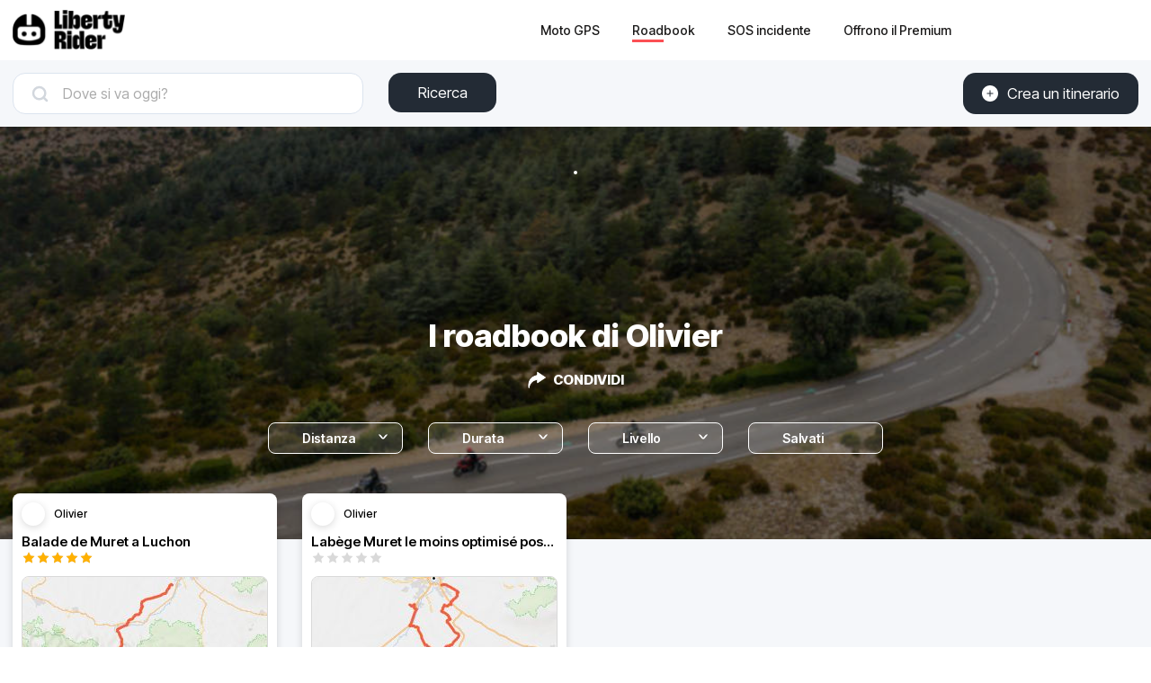

--- FILE ---
content_type: text/html; charset=utf-8
request_url: https://liberty-rider.com/it/roadbooks/a/f92de181-4542-418d-a151-72c5456c06a1
body_size: 42269
content:
<!DOCTYPE html><html lang="it"><head><meta charSet="utf-8"/><meta name="viewport" content="width=device-width, initial-scale=1"/><link rel="preload" as="image" imageSrcSet="/_next/static/media/logo-without-text.18845bff.svg#48 1x, /_next/static/media/logo-without-text.18845bff.svg#96 2x"/><link rel="preload" as="image" imageSrcSet="/_next/image/?url=%2F_next%2Fstatic%2Fmedia%2Flogo-with-text.365fc9dd.webp&amp;w=128&amp;q=90 1x, /_next/image/?url=%2F_next%2Fstatic%2Fmedia%2Flogo-with-text.365fc9dd.webp&amp;w=256&amp;q=90 2x"/><link rel="preload" as="image" href="https://liberty-rider.net/cdn-cgi/image/f=auto,anim=false,fit=cover,dpr=1,h=22,w=22/https%3A%2F%2Flh5.googleusercontent.com%2F-DKHXvA2lYng%2FAAAAAAAAAAI%2FAAAAAAAAGFQ%2FXdkt0IvD7Jc%2Fs96-c%2Fphoto%252Ejpg"/><link rel="stylesheet" href="/_next/static/css/3a1f2d3844bf1c34.css" data-precedence="next"/><link rel="stylesheet" href="/_next/static/css/3c85f1a418dd1fd1.css" data-precedence="next"/><link rel="preload" as="script" fetchPriority="low" href="/_next/static/chunks/webpack-6dc83a205836dc19.js"/><script src="/_next/static/chunks/4bd1b696-a2a5811a6484086a.js" async=""></script><script src="/_next/static/chunks/726-92e55a19ab0c76f7.js" async=""></script><script src="/_next/static/chunks/main-app-589e01f6250ceedc.js" async=""></script><script src="/_next/static/chunks/84c12632-e4da187683994431.js" async=""></script><script src="/_next/static/chunks/4987-bda165820641d158.js" async=""></script><script src="/_next/static/chunks/448-ea95f14d7fb7deac.js" async=""></script><script src="/_next/static/chunks/6766-0f4481fff108d72e.js" async=""></script><script src="/_next/static/chunks/8536-eba2b8e723fc0938.js" async=""></script><script src="/_next/static/chunks/7732-665b3f293c46d9f7.js" async=""></script><script src="/_next/static/chunks/1834-e10b5ac4688ac2a1.js" async=""></script><script src="/_next/static/chunks/9694-b7b9cb3ea0f93387.js" async=""></script><script src="/_next/static/chunks/5627-738a1395ea9e0ae9.js" async=""></script><script src="/_next/static/chunks/5171-1be0fb08d8abd639.js" async=""></script><script src="/_next/static/chunks/5799-a61d34a48a939b17.js" async=""></script><script src="/_next/static/chunks/7890-6a461db93f39a9cf.js" async=""></script><script src="/_next/static/chunks/9562-a1a2d20329bef21a.js" async=""></script><script src="/_next/static/chunks/app/%5Blocale%5D/(roadbook)/layout-50c3f65282f9e5cd.js" async=""></script><script src="/_next/static/chunks/429-2bd5c874f06920ce.js" async=""></script><script src="/_next/static/chunks/app/%5Blocale%5D/(roadbook)/error-a2cf67241c7a03d6.js" async=""></script><script src="/_next/static/chunks/app/%5Blocale%5D/(roadbook)/(footer)/roadbooks/not-found-dfedd7d449fe9e51.js" async=""></script><script src="/_next/static/chunks/519-a003c13c6b777682.js" async=""></script><script src="/_next/static/chunks/app/%5Blocale%5D/(roadbook)/(footer)/roadbooks/(with-search-layout)/layout-0f3aa523a30e4c20.js" async=""></script><script src="/_next/static/chunks/4223-271242144908b944.js" async=""></script><script src="/_next/static/chunks/7504-926d9f1961e3b881.js" async=""></script><script src="/_next/static/chunks/app/global-error-576b15c024a6743d.js" async=""></script><script src="/_next/static/chunks/5254-167efcd42c287881.js" async=""></script><script src="/_next/static/chunks/8452-9ecdd3341cd568c1.js" async=""></script><script src="/_next/static/chunks/767-3392edbe3736168e.js" async=""></script><script src="/_next/static/chunks/3120-c880a7176c28c0e9.js" async=""></script><script src="/_next/static/chunks/app/%5Blocale%5D/(roadbook)/(footer)/roadbooks/(with-search-layout)/a/%5Bauthor%5D/page-b6b19d521bced526.js" async=""></script><script src="/_next/static/chunks/984-e900106fc4e627dc.js" async=""></script><script src="/_next/static/chunks/app/%5Blocale%5D/layout-ac81e1d881b68520.js" async=""></script><script src="/_next/static/chunks/app/%5Blocale%5D/(roadbook)/(footer)/layout-15d2a48285c0d39e.js" async=""></script><script src="/_next/static/chunks/app/%5Blocale%5D/error-0629521471c9bd46.js" async=""></script><script src="/_next/static/chunks/app/%5Blocale%5D/not-found-20896b7b26c40faa.js" async=""></script><meta name="next-size-adjust" content=""/><meta name="theme-color" content="#ff6259"/><title>I roadbook di Olivier</title><meta name="description" content="Questi percorsi sono stati pubblicati da Olivier per deliziare tutti i motociclisti."/><meta name="robots" content="index, follow"/><link rel="canonical" href="https://liberty-rider.com/it/roadbooks/a/f92de181-4542-418d-a151-72c5456c06a1"/><link rel="alternate" hrefLang="en" href="https://liberty-rider.com/en/roadbooks/a/f92de181-4542-418d-a151-72c5456c06a1"/><link rel="alternate" hrefLang="fr" href="https://liberty-rider.com/fr/roadbooks/a/f92de181-4542-418d-a151-72c5456c06a1"/><link rel="alternate" hrefLang="nl" href="https://liberty-rider.com/nl/roadbooks/a/f92de181-4542-418d-a151-72c5456c06a1"/><meta property="og:title" content="I roadbook di Olivier"/><meta property="og:description" content="Questi percorsi sono stati pubblicati da Olivier per deliziare tutti i motociclisti."/><meta property="og:url" content="https://liberty-rider.com/it/roadbooks/a/f92de181-4542-418d-a151-72c5456c06a1"/><meta property="og:locale" content="it"/><meta property="og:image:width" content="272"/><meta property="og:image:height" content="185"/><meta property="og:image" content="https://tiles.liberty-rider.com/styles/osm-liberty-curvature/static/auto/272x185.jpg?maxzoom=17&amp;linejoin=round&amp;linecap=round&amp;language=it&amp;path=stroke%3A%23f4603e%7Cwidth%3A3%7Cenc%3AoifhGqguFuVnw%40_E%7Ei%40tZnR%7CVlk%40fA%7EYzdC%7En%40nSi%40qBnVnFxWdl%40hl%40dg%40%60Xjt%40v%60AhmBfk%40tj%40rt%40cHpPxIrVeBhl%40lH%7Ei%40l%5B%7EeAxO%60iArLhY%60%5Dr%5Blg%40%60uC%60DxdAr_%40lz%40kBtg%40xVtxA%7CAzz%40%7CYfi%40sGdy%40%60%5ElsAtG%7EeAnXnaB%7CGrfBdW%60%60CbK%60Si%40d_Av%5EtxAfz%40%7EoAz%40fu%40%60XnnAnMfHdHaGbJrRvKmSla%40r%60%40b%5E%7CC%60o%40%7BHrZvL%7EZsOpKm_%40%7Eh%40cYjYbKtIkFb%40t%7D%40jGvMzI%7CDpb%40sC%60_%40iQll%40ta%40rV%7El%40%7D%40tOvz%40yKvJeItDtC%60%60%40%7DY%7EMrO%60FlX%7CMq%40%60OzT%7CGvb%40%7En%40jLrZxd%40%7CKdl%40vBru%40gKj%60AfMtf%40xEv%7B%40pTrc%40j%5DhDrp%40d%60Bbx%40%7E%60%40nKhUdh%40dT%7B%40tOnV%7CYfUbhAe%40d%7D%40xRdy%40tUt%5EvW%7CKvCf%60%40rHnJl_%40dRbx%40%7BKfoA%7EhBpUqHl_%40%7CDbV%7CXvNjaC%7CeA%60tEz%7EBjgInPjS%7B%40lLjxAjFje%40kr%40%7CXcu%40rj%40cOfx%40kv%40pWvPnRaAr%5Dqc%40%60l%40s%5Dfc%40aRh_%40Vlx%40i_AhKeUnWiMtfA%7BBxhAz%5DhfAec%40%7CDpR%7E%5CyWj%5DaJxo%40%7CVvj%40DtW%7Ew%40hc%40d_%40jLaFfN%7EF%7CHpn%40nR%7CRfIzEfIeCnW%7EJ%7E%5Dpb%40p%5E%5Brx%40%7C%5B%7C%5CjYqEm%40lq%40sBf%5EpTpaAaLhhAlRxj%40oMpfBzUvUnO%60i%40hGpI%7DD"/><meta property="og:image" content="https://liberty-rider.com/_next/static/media/og-image-default.fb214b8b.jpg"/><meta property="og:type" content="website"/><meta name="twitter:card" content="summary_large_image"/><meta name="twitter:site" content="@_LibertyRider_"/><meta name="twitter:site:id" content="3700636996"/><meta name="twitter:title" content="I roadbook di Olivier"/><meta name="twitter:description" content="Questi percorsi sono stati pubblicati da Olivier per deliziare tutti i motociclisti."/><meta name="twitter:image:width" content="272"/><meta name="twitter:image:height" content="185"/><meta name="twitter:image" content="https://tiles.liberty-rider.com/styles/osm-liberty-curvature/static/auto/272x185.jpg?maxzoom=17&amp;linejoin=round&amp;linecap=round&amp;language=it&amp;path=stroke%3A%23f4603e%7Cwidth%3A3%7Cenc%3AoifhGqguFuVnw%40_E%7Ei%40tZnR%7CVlk%40fA%7EYzdC%7En%40nSi%40qBnVnFxWdl%40hl%40dg%40%60Xjt%40v%60AhmBfk%40tj%40rt%40cHpPxIrVeBhl%40lH%7Ei%40l%5B%7EeAxO%60iArLhY%60%5Dr%5Blg%40%60uC%60DxdAr_%40lz%40kBtg%40xVtxA%7CAzz%40%7CYfi%40sGdy%40%60%5ElsAtG%7EeAnXnaB%7CGrfBdW%60%60CbK%60Si%40d_Av%5EtxAfz%40%7EoAz%40fu%40%60XnnAnMfHdHaGbJrRvKmSla%40r%60%40b%5E%7CC%60o%40%7BHrZvL%7EZsOpKm_%40%7Eh%40cYjYbKtIkFb%40t%7D%40jGvMzI%7CDpb%40sC%60_%40iQll%40ta%40rV%7El%40%7D%40tOvz%40yKvJeItDtC%60%60%40%7DY%7EMrO%60FlX%7CMq%40%60OzT%7CGvb%40%7En%40jLrZxd%40%7CKdl%40vBru%40gKj%60AfMtf%40xEv%7B%40pTrc%40j%5DhDrp%40d%60Bbx%40%7E%60%40nKhUdh%40dT%7B%40tOnV%7CYfUbhAe%40d%7D%40xRdy%40tUt%5EvW%7CKvCf%60%40rHnJl_%40dRbx%40%7BKfoA%7EhBpUqHl_%40%7CDbV%7CXvNjaC%7CeA%60tEz%7EBjgInPjS%7B%40lLjxAjFje%40kr%40%7CXcu%40rj%40cOfx%40kv%40pWvPnRaAr%5Dqc%40%60l%40s%5Dfc%40aRh_%40Vlx%40i_AhKeUnWiMtfA%7BBxhAz%5DhfAec%40%7CDpR%7E%5CyWj%5DaJxo%40%7CVvj%40DtW%7Ew%40hc%40d_%40jLaFfN%7EF%7CHpn%40nR%7CRfIzEfIeCnW%7EJ%7E%5Dpb%40p%5E%5Brx%40%7C%5B%7C%5CjYqEm%40lq%40sBf%5EpTpaAaLhhAlRxj%40oMpfBzUvUnO%60i%40hGpI%7DD"/><meta name="twitter:image" content="https://liberty-rider.com/_next/static/media/og-image-default.fb214b8b.jpg"/><link rel="icon" href="/favicon.ico" type="image/x-icon" sizes="32x32"/><script src="/_next/static/chunks/polyfills-42372ed130431b0a.js" noModule=""></script><style data-styled="" data-styled-version="6.1.19">.jAYOQZ{display:inline-flex;align-items:center;justify-content:center;user-select:none;padding:1rem 1.5rem;min-width:120px;background:#232B35;border-radius:1rem;border:transparent;font-weight:400;font-size:1.2rem;line-height:100%;text-align:center;color:#fff;cursor:pointer;transition:all 0.2s ease;}/*!sc*/
.jAYOQZ[disabled]{opacity:0.3;cursor:default;}/*!sc*/
.jAYOQZ:hover:not([disabled]){background:#1c222a;border:transparent;}/*!sc*/
.jAYOQZ:active:not([disabled]){opacity:0.7;}/*!sc*/
.jAYOQZ:focus:not([disabled]):not(:active){outline:none;box-shadow:0 0 0 3px #232b3533;}/*!sc*/
data-styled.g4[id="sc-f4ae03fb-0"]{content:"jAYOQZ,"}/*!sc*/
.eZDhfg{display:inline-flex;align-items:center;justify-content:center;user-select:none;padding:1rem 1.5rem;min-width:120px;background:#232B35;border-radius:1rem;border:transparent;font-weight:400;font-size:1.2rem;line-height:100%;text-align:center;color:#fff;cursor:pointer;transition:all 0.2s ease;}/*!sc*/
.eZDhfg[disabled]{opacity:0.3;cursor:default;}/*!sc*/
.eZDhfg:hover:not([disabled]){background:#1c222a;border:transparent;}/*!sc*/
.eZDhfg:active:not([disabled]){opacity:0.7;}/*!sc*/
.eZDhfg:focus:not([disabled]):not(:active){outline:none;box-shadow:0 0 0 3px #232b3533;}/*!sc*/
data-styled.g5[id="sc-f4ae03fb-1"]{content:"eZDhfg,"}/*!sc*/
.iXboCN{border-radius:50%;overflow:hidden;object-fit:cover;flex:none;box-shadow:0 2px 8px 0 rgb(0 0 0 / 15%);border:2px solid white;background-color:white;}/*!sc*/
@media (max-width:1023px){.iXboCN{max-width:100%;max-height:100%;}}/*!sc*/
data-styled.g58[id="sc-ac942082-0"]{content:"iXboCN,"}/*!sc*/
.bMKOHy{height:100%;background:transparent;border:none;display:flex;align-items:center;}/*!sc*/
data-styled.g74[id="sc-391268ad-0"]{content:"bMKOHy,"}/*!sc*/
.jMuENj{height:32px;width:40px;}/*!sc*/
.jMuENj div{position:absolute;height:3px;background:gray;opacity:1;margin-left:5px;margin-right:5px;width:30px;transform-origin:left center;transform:rotate(0deg);transition:0.25s ease-in-out;}/*!sc*/
data-styled.g75[id="sc-391268ad-1"]{content:"jMuENj,"}/*!sc*/
.dDYwak{margin-top:3.5px;transform:rotate(45deg);margin-left:9px;}/*!sc*/
data-styled.g76[id="sc-391268ad-2"]{content:"dDYwak,"}/*!sc*/
.gtzdNK{margin-top:14px;width:0%;opacity:0;}/*!sc*/
data-styled.g77[id="sc-391268ad-3"]{content:"gtzdNK,"}/*!sc*/
.eGxvjq{margin-top:24.5px;transform:rotate(-45deg);margin-left:9px;}/*!sc*/
data-styled.g78[id="sc-391268ad-4"]{content:"eGxvjq,"}/*!sc*/
.itlwob{width:190px;}/*!sc*/
data-styled.g79[id="sc-f715734a-0"]{content:"itlwob,"}/*!sc*/
@media (min-width:992px){.fFGhNV{display:none!important;}}/*!sc*/
data-styled.g82[id="sc-918ecb98-0"]{content:"fFGhNV,"}/*!sc*/
@media (min-width:992px){.fykIik{display:none!important;}}/*!sc*/
data-styled.g83[id="sc-918ecb98-1"]{content:"fykIik,"}/*!sc*/
@media (max-width:991px){.dHVgZy{display:none!important;}}/*!sc*/
data-styled.g84[id="sc-918ecb98-2"]{content:"dHVgZy,"}/*!sc*/
.gWwnMI{max-width:1290px;margin:0 auto;font-weight:500;}/*!sc*/
data-styled.g85[id="sc-918ecb98-3"]{content:"gWwnMI,"}/*!sc*/
.jLPaEF{height:67px;padding:0 1rem;display:flex;align-items:stretch;}/*!sc*/
.jLPaEF>*{display:flex;align-items:center;}/*!sc*/
data-styled.g86[id="sc-918ecb98-4"]{content:"jLPaEF,"}/*!sc*/
.jBhRpP{flex:1;}/*!sc*/
.jBhRpP a{display:inline-block;padding:10px 0;}/*!sc*/
data-styled.g87[id="sc-918ecb98-5"]{content:"jBhRpP,"}/*!sc*/
.cgblcz{font-size:14px;padding:10px 0;color:#1a1919;margin:0 5px;padding:0 13px;}/*!sc*/
@media (max-width:991px){.cgblcz{display:none!important;}}/*!sc*/
.cgblcz:hover{color:#ff6158;}/*!sc*/
data-styled.g89[id="sc-918ecb98-7"]{content:"cgblcz,"}/*!sc*/
.jnOYXm{font-size:14px;padding:10px 0;text-align:center;}/*!sc*/
@media (min-width:992px){.jnOYXm{text-align:right;}}/*!sc*/
data-styled.g90[id="sc-918ecb98-8"]{content:"jnOYXm,"}/*!sc*/
.hPrPKA{position:relative;}/*!sc*/
data-styled.g91[id="sc-918ecb98-9"]{content:"hPrPKA,"}/*!sc*/
.hQCIIs{height:3px;width:50%;background:#fb4f54;margin-top:3px;position:absolute;}/*!sc*/
data-styled.g92[id="sc-918ecb98-10"]{content:"hQCIIs,"}/*!sc*/
.fhJwsj{display:inline-flex;align-items:center;}/*!sc*/
data-styled.g95[id="sc-1b749530-0"]{content:"fhJwsj,"}/*!sc*/
.gTzmAQ{border-radius:4px;padding:7px 5px 7px 0;margin:0 5px;background-color:#1a1919;border-color:#1a1919;color:white;font-size:17px;}/*!sc*/
data-styled.g96[id="sc-1b749530-1"]{content:"gTzmAQ,"}/*!sc*/
:root{--toastify-color-success:#00BD9D!important;--toastify-color-error:#F45F63!important;--font-weight-medium:500;--font-weight-bold:600;--font-weight-extrabold:800;--page-side-padding:1rem;--scroll-to-top-margin:30px;}/*!sc*/
textarea{font-family:inherit;}/*!sc*/
html,body,div,span,applet,object,iframe,h1,h2,h3,h4,h5,h6,p,blockquote,pre,a,abbr,acronym,address,big,cite,code,del,dfn,em,img,ins,kbd,q,s,samp,small,strike,strong,sub,sup,tt,var,b,u,i,center,dl,dt,dd,ol,ul,li,fieldset,form,label,legend,table,caption,tbody,tfoot,thead,tr,th,td,article,aside,canvas,details,embed,figure,figcaption,footer,header,hgroup,menu,nav,output,ruby,section,summary,time,mark,audio,video,button,input{margin:0;padding:0;border:0;font-size:100%;font:inherit;vertical-align:baseline;}/*!sc*/
article,aside,details,figcaption,figure,footer,header,hgroup,menu,nav,section{display:block;}/*!sc*/
html{box-sizing:border-box;}/*!sc*/
main{padding-bottom:var(--scroll-to-top-margin);background-color:#f5f7fa;}/*!sc*/
*{box-sizing:inherit;}/*!sc*/
body{line-height:1;background:#ffffff;}/*!sc*/
ol,ul{list-style:none;}/*!sc*/
table{border-collapse:collapse;border-spacing:0;}/*!sc*/
button{cursor:pointer;background:none;}/*!sc*/
button,select{color:inherit;}/*!sc*/
a{text-decoration:none;}/*!sc*/
input:-webkit-autofill,input:-webkit-autofill:hover,input:-webkit-autofill:focus,input:-webkit-autofill:active{transition:background-color 5000000s ease-in-out 0s;}/*!sc*/
data-styled.g116[id="sc-global-llzNUb1"]{content:"sc-global-llzNUb1,"}/*!sc*/
html{font-size:14px;}/*!sc*/
data-styled.g219[id="sc-global-kgQgNJ1"]{content:"sc-global-kgQgNJ1,"}/*!sc*/
.bbfPpR{font-size:18px;font-weight:700;margin-bottom:14px;}/*!sc*/
data-styled.g220[id="sc-36056769-0"]{content:"bbfPpR,"}/*!sc*/
.hXmQNh{display:block;margin-bottom:19px;font-size:14px;}/*!sc*/
.hXmQNh,.hXmQNh:hover{font-weight:500;color:#ddd;}/*!sc*/
.hXmQNh:hover{text-decoration:underline;}/*!sc*/
data-styled.g221[id="sc-36056769-1"]{content:"hXmQNh,"}/*!sc*/
.jKexrc{max-width:33%;color:white;}/*!sc*/
data-styled.g222[id="sc-36056769-2"]{content:"jKexrc,"}/*!sc*/
.lehSAb{display:inline-block;font-weight:500;color:#ddd;padding:0 5px;min-width:48px;line-height:48px;}/*!sc*/
.lehSAb:hover{text-decoration:underline;color:#ddd;}/*!sc*/
data-styled.g223[id="sc-faf2f67b-0"]{content:"lehSAb,"}/*!sc*/
.cCbqrH{margin-top:60px;background:#1a1919;width:100%;}/*!sc*/
data-styled.g224[id="sc-aa5b0d73-0"]{content:"cCbqrH,"}/*!sc*/
@media (max-width:1023px){.gCJFId{min-height:277px;padding:2rem;}}/*!sc*/
@media (min-width:1024px){.gCJFId{max-width:1440px;display:flex;margin:0 auto;padding:4rem 0;}}/*!sc*/
data-styled.g225[id="sc-aa5b0d73-1"]{content:"gCJFId,"}/*!sc*/
.lddgSM{display:flex;}/*!sc*/
@media (max-width:1023px){.lddgSM{justify-content:center;flex-wrap:wrap;margin-top:2rem;margin-bottom:2rem;}}/*!sc*/
@media (min-width:621px) and (max-width:1023px){.lddgSM{margin-top:4rem;margin-bottom:4rem;}}/*!sc*/
@media (min-width:1024px){.lddgSM{flex-direction:column;font-size:17px;font-weight:600;}}/*!sc*/
data-styled.g226[id="sc-aa5b0d73-2"]{content:"lddgSM,"}/*!sc*/
@media (min-width:1024px){.idiOoD{width:75%;display:flex;justify-content:space-evenly;padding:2rem 2rem;}}/*!sc*/
@media (max-width:1023px){.idiOoD{display:none;}}/*!sc*/
data-styled.g227[id="sc-aa5b0d73-3"]{content:"idiOoD,"}/*!sc*/
@media (min-width:1024px){.LZLHN{width:25%;padding:2rem 2rem;}}/*!sc*/
data-styled.g228[id="sc-aa5b0d73-4"]{content:"LZLHN,"}/*!sc*/
.ktgOoL{display:flex;}/*!sc*/
@media (max-width:620px){.ktgOoL{justify-content:space-evenly;max-width:50%;margin:0 auto;}}/*!sc*/
@media (min-width:621px) and (max-width:1023px){.ktgOoL{justify-content:space-evenly;max-width:30%;margin:0 auto;}}/*!sc*/
@media (min-width:1024px){.ktgOoL{width:59%;justify-content:space-between;margin-top:5rem;}}/*!sc*/
data-styled.g229[id="sc-aa5b0d73-5"]{content:"ktgOoL,"}/*!sc*/
.dFOidP{color:white;}/*!sc*/
@media (min-width:1024px){.dFOidP{width:100%;font-size:13px;font-weight:500;line-height:1.25;margin-top:4rem;}}/*!sc*/
@media (min-width:621px) and (max-width:1023px){.dFOidP{display:flex;justify-content:space-evenly;margin-top:3rem;}}/*!sc*/
@media (max-width:620px){.dFOidP{display:flex;justify-content:space-evenly;margin-top:2rem;}}/*!sc*/
data-styled.g230[id="sc-aa5b0d73-6"]{content:"dFOidP,"}/*!sc*/
.cgVJDt{position:relative;display:inline-flex;width:80px;height:16px;}/*!sc*/
.cgVJDt:before,.cgVJDt:after{content:"";display:inline-block;width:100%;height:100%;position:absolute;left:0;background-repeat:repeat-x;background-size:16px 16px;pointer-events:none;}/*!sc*/
.cgVJDt:before{background-image:url('data:image/svg+xml;utf8,%3Csvg width="22" height="22" fill="none" xmlns="http://www.w3.org/2000/svg">%3Cpath fill-rule="evenodd" clip-rule="evenodd" d="M11 15.652l-5.562 2.876 1.062-6.09L2 8.123l6.219-.889L11 1.694l2.781 5.541L20 8.124l-4.5 4.313 1.062 6.091L11 15.652z" fill="%23D9D9D9"/>%3C/svg>');}/*!sc*/
.cgVJDt:after{background-image:url('data:image/svg+xml;utf8,%3Csvg width="22" height="22" fill="none" xmlns="http://www.w3.org/2000/svg">%3Cpath fill-rule="evenodd" clip-rule="evenodd" d="M11 15.652l-5.562 2.876 1.062-6.09L2 8.123l6.219-.889L11 1.694l2.781 5.541L20 8.124l-4.5 4.313 1.062 6.091L11 15.652z" fill="%23FFB000"/>%3C/svg>');width:100%;}/*!sc*/
.bHrevI{position:relative;display:inline-flex;width:80px;height:16px;}/*!sc*/
.bHrevI:before,.bHrevI:after{content:"";display:inline-block;width:100%;height:100%;position:absolute;left:0;background-repeat:repeat-x;background-size:16px 16px;pointer-events:none;}/*!sc*/
.bHrevI:before{background-image:url('data:image/svg+xml;utf8,%3Csvg width="22" height="22" fill="none" xmlns="http://www.w3.org/2000/svg">%3Cpath fill-rule="evenodd" clip-rule="evenodd" d="M11 15.652l-5.562 2.876 1.062-6.09L2 8.123l6.219-.889L11 1.694l2.781 5.541L20 8.124l-4.5 4.313 1.062 6.091L11 15.652z" fill="%23D9D9D9"/>%3C/svg>');}/*!sc*/
.bHrevI:after{background-image:url('data:image/svg+xml;utf8,%3Csvg width="22" height="22" fill="none" xmlns="http://www.w3.org/2000/svg">%3Cpath fill-rule="evenodd" clip-rule="evenodd" d="M11 15.652l-5.562 2.876 1.062-6.09L2 8.123l6.219-.889L11 1.694l2.781 5.541L20 8.124l-4.5 4.313 1.062 6.091L11 15.652z" fill="%23FFB000"/>%3C/svg>');width:0%;}/*!sc*/
data-styled.g308[id="sc-4cf14934-0"]{content:"cgVJDt,bHrevI,"}/*!sc*/
.kRcYLb{display:flex;justify-content:space-around;margin:10px 0;}/*!sc*/
data-styled.g387[id="sc-8ed01ea8-0"]{content:"kRcYLb,"}/*!sc*/
.iGmLll{font-size:10px;line-height:1.6;color:#666666;}/*!sc*/
data-styled.g388[id="sc-8ed01ea8-1"]{content:"iGmLll,"}/*!sc*/
.loORxD{font-weight:var(--font-weight-medium);line-height:1.2;font-size:13px;}/*!sc*/
data-styled.g389[id="sc-8ed01ea8-2"]{content:"loORxD,"}/*!sc*/
.HcIts{margin-top:10px;display:flex;}/*!sc*/
data-styled.g390[id="sc-246de9f6-0"]{content:"HcIts,"}/*!sc*/
.UoRJF{border-radius:4px;overflow:hidden;box-sizing:border-box;object-fit:cover;margin-right:10px;background-color:#f5f5f5;}/*!sc*/
.jmoZvE{border-radius:4px;overflow:hidden;box-sizing:border-box;object-fit:cover;margin-right:0;background-color:#f5f5f5;}/*!sc*/
data-styled.g391[id="sc-246de9f6-1"]{content:"UoRJF,jmoZvE,"}/*!sc*/
.cDyZke{display:flex;align-items:center;margin-bottom:10px;}/*!sc*/
data-styled.g392[id="sc-e544066b-0"]{content:"cDyZke,"}/*!sc*/
.fFNrFS{font-size:12px;font-weight:var(--font-weight-medium);line-height:1.2;text-overflow:ellipsis;overflow:hidden;white-space:nowrap;margin-left:10px;}/*!sc*/
data-styled.g393[id="sc-e544066b-1"]{content:"fFNrFS,"}/*!sc*/
.kkIoOz{display:block;cursor:pointer;border-radius:8px;color:#000000;background-color:#ffffff!important;box-shadow:0 2px 8px 0 rgba(0,0,0,0.15);padding:10px;width:294px;box-sizing:border-box;margin:var(--page-side-padding);}/*!sc*/
@media (max-width:424px){.kkIoOz{margin-right:0;}}/*!sc*/
.kkIoOz:hover>*{opacity:0.9;}/*!sc*/
.kkIoOz:active>*{opacity:0.7;}/*!sc*/
data-styled.g395[id="sc-6dcca701-0"]{content:"kkIoOz,"}/*!sc*/
.fzBaaF{font-size:15px;font-weight:var(--font-weight-bold);height:18px;text-overflow:ellipsis;overflow:hidden;white-space:nowrap;}/*!sc*/
data-styled.g396[id="sc-6dcca701-1"]{content:"fzBaaF,"}/*!sc*/
.dNeGpD{margin-top:10px;border:1px solid rgb(217,217,217);border-radius:8px;overflow:hidden;}/*!sc*/
data-styled.g397[id="sc-6dcca701-2"]{content:"dNeGpD,"}/*!sc*/
.lcJqOE{display:block;object-fit:cover;background-color:#f5f5f5;}/*!sc*/
data-styled.g398[id="sc-6dcca701-3"]{content:"lcJqOE,"}/*!sc*/
.iIpa-DQ{display:flex;align-items:center;border-radius:8px;cursor:pointer;height:35px;border:solid 1px #fff;color:#fff;background-color:#ffffff22;}/*!sc*/
data-styled.g488[id="sc-b9307fc7-0"]{content:"iIpa-DQ,"}/*!sc*/
.repHf{margin-left:11px;font-size:14px;font-weight:600;}/*!sc*/
data-styled.g489[id="sc-b9307fc7-1"]{content:"repHf,"}/*!sc*/
.fApCHA{visibility:hidden;margin-left:11px;}/*!sc*/
data-styled.g490[id="sc-b9307fc7-2"]{content:"fApCHA,"}/*!sc*/
.jUoipN{display:flex;align-items:center;cursor:pointer;color:#fff;padding:1em;}/*!sc*/
data-styled.g500[id="sc-c64cd78d-0"]{content:"jUoipN,"}/*!sc*/
.dakIya{font-size:15px;font-weight:600;margin-left:8px;}/*!sc*/
data-styled.g501[id="sc-c64cd78d-1"]{content:"dakIya,"}/*!sc*/
.hIVCPU{width:100%;position:relative;}/*!sc*/
data-styled.g505[id="sc-253efc56-0"]{content:"hIVCPU,"}/*!sc*/
.hVdffk{cursor:pointer;display:flex;align-items:center;height:35px;border-radius:8px;border:solid 1px #fff;color:#fff;background-color:#ffffff22;}/*!sc*/
data-styled.g506[id="sc-253efc56-1"]{content:"hVdffk,"}/*!sc*/
.bKUVZu{font-size:14px;font-weight:600;margin-left:11px;}/*!sc*/
data-styled.g507[id="sc-253efc56-2"]{content:"bKUVZu,"}/*!sc*/
.dGVYXX{visibility:hidden;margin-left:11px;}/*!sc*/
data-styled.g508[id="sc-253efc56-3"]{content:"dGVYXX,"}/*!sc*/
.dWqfbp{margin:0 15px 4px auto;transform:rotate(180deg) translateY(-0.25rem);}/*!sc*/
data-styled.g509[id="sc-253efc56-4"]{content:"dWqfbp,"}/*!sc*/
.djSxKM{display:flex;margin-bottom:44px;max-width:1290px;margin:0 auto;padding:1em var(--page-side-padding);}/*!sc*/
@media (max-width:1023px){.djSxKM{display:none!important;}}/*!sc*/
data-styled.g510[id="sc-939c202e-0"]{content:"djSxKM,"}/*!sc*/
.izxgnt{width:150px;margin-right:2rem;margin-right:2rem;}/*!sc*/
.bzabXR{width:150px;margin-right:2rem;margin-right:0;}/*!sc*/
data-styled.g511[id="sc-939c202e-1"]{content:"izxgnt,bzabXR,"}/*!sc*/
.odGDz{display:flex;justify-content:center;padding:0 var(--page-side-padding);}/*!sc*/
@media (min-width:1024px){.odGDz{display:none!important;}}/*!sc*/
data-styled.g512[id="sc-939c202e-2"]{content:"odGDz,"}/*!sc*/
@media (max-width:991px){.jrHfTX{display:none;}}/*!sc*/
data-styled.g513[id="sc-94d32e95-0"]{content:"jrHfTX,"}/*!sc*/
@media (min-width:992px){.kILiVn{display:none;}}/*!sc*/
data-styled.g514[id="sc-94d32e95-1"]{content:"kILiVn,"}/*!sc*/
.jVWYHE{color:#fa455c;opacity:0.3;margin-right:32px;}/*!sc*/
.jVWYHE:hover{color:#fa455c;}/*!sc*/
.gptGgr{color:#fa455c;opacity:0.3;margin-left:32px;}/*!sc*/
.gptGgr:hover{color:#fa455c;}/*!sc*/
data-styled.g516[id="sc-94d32e95-3"]{content:"jVWYHE,gptGgr,"}/*!sc*/
.gHqZzL{display:flex;justify-content:center;align-items:center;margin:2em auto;max-width:1290px;width:100vw;}/*!sc*/
data-styled.g517[id="sc-45341335-0"]{content:"gHqZzL,"}/*!sc*/
.kEZYCz{display:flex;justify-content:center;align-items:center;width:29px;height:29px;border-radius:3px;margin:0 7px;background-image:linear-gradient(219deg, #fb6145, #fa455c);border:inherit;color:white;}/*!sc*/
.kEZYCz:hover{border-color:inherit;color:white;}/*!sc*/
data-styled.g518[id="sc-45341335-1"]{content:"kEZYCz,"}/*!sc*/
@media (max-width:1023px){.XNPOO{max-width:332px;min-height:360px;margin:0 auto;}}/*!sc*/
@media (min-width:1024px){.XNPOO{max-width:1290px;margin:0 auto;display:flex;flex-wrap:wrap;}}/*!sc*/
data-styled.g519[id="sc-bfdf1c7c-0"]{content:"XNPOO,"}/*!sc*/
.biIkOt{display:flex;flex-direction:column;align-items:center;color:#fff;text-align:center;font-size:15px;background:url(/_next/static/media/default-background.f6fb2226.jpg) no-repeat center center/cover,#888;background-blend-mode:multiply;margin-bottom:-65px;}/*!sc*/
@media (max-width:1023px){.biIkOt{padding-top:30px;padding-bottom:50px;}}/*!sc*/
@media (min-width:1024px){.biIkOt{padding-top:40px;padding-bottom:80px;}}/*!sc*/
data-styled.g520[id="sc-583dd052-0"]{content:"biIkOt,"}/*!sc*/
.eYafnn{width:20vw;height:20vw;max-width:150px;max-height:150px;}/*!sc*/
data-styled.g522[id="sc-583dd052-2"]{content:"eYafnn,"}/*!sc*/
.fsaHkI{position:relative;align-items:center;display:flex;flex-direction:column;margin:0 var(--page-side-padding);max-width:100%;}/*!sc*/
@media (min-width:800px){.fsaHkI{max-width:800px;}}/*!sc*/
data-styled.g523[id="sc-583dd052-3"]{content:"fsaHkI,"}/*!sc*/
.khyRZA{width:100%;display:block;}/*!sc*/
data-styled.g524[id="sc-583dd052-4"]{content:"khyRZA,"}/*!sc*/
.buFPJc{margin-top:25px;margin-bottom:1rem;font-weight:var(--font-weight-extrabold);}/*!sc*/
@media (min-width:1024px){.buFPJc{font-size:35px;}}/*!sc*/
@media (max-width:1023px){.buFPJc{font-size:22px;}}/*!sc*/
data-styled.g525[id="sc-583dd052-5"]{content:"buFPJc,"}/*!sc*/
.dAeSH{margin-right:10px;}/*!sc*/
data-styled.g528[id="sc-d4d63a4d-0"]{content:"dAeSH,"}/*!sc*/
.iTtqiN{position:relative;display:flex;align-items:center;border:1px solid #dce4ef;border-radius:1rem 1rem 1rem 1rem;background:url(/_next/static/media/search.3c8f661d.svg) no-repeat scroll 20px 13px;background-color:#ffffff;padding-left:55px;padding-right:27px;margin-right:2em;z-index:1;}/*!sc*/
@media (min-width:1024px){.iTtqiN{width:390px;}}/*!sc*/
@media (max-width:1023px){.iTtqiN{left:var(--page-side-padding);right:var(--page-side-padding);}}/*!sc*/
data-styled.g529[id="sc-3f96e0a1-0"]{content:"iTtqiN,"}/*!sc*/
.ebbfHU{outline:none;border:none;color:#000000;height:44px;background:transparent;-webkit-appearance:none;appearance:none;}/*!sc*/
.ebbfHU,.ebbfHU::placeholder,.ebbfHU::-webkit-input-placeholder{line-height:44px;font-size:16px;}/*!sc*/
.ebbfHU::placeholder,.ebbfHU::-webkit-input-placeholder{opacity:0.6;}/*!sc*/
@media (min-width:1024px){.ebbfHU{width:300px;}}/*!sc*/
@media (max-width:1023px){.ebbfHU{width:100%;}}/*!sc*/
data-styled.g530[id="sc-3f96e0a1-1"]{content:"ebbfHU,"}/*!sc*/
@media (max-width:1023px){.kuWVid{display:none!important;}}/*!sc*/
data-styled.g535[id="sc-3f96e0a1-6"]{content:"kuWVid,"}/*!sc*/
.eQReLf{display:flex;padding:1rem 0;}/*!sc*/
@media (max-width:1023px){.eQReLf{flex-direction:column;}}/*!sc*/
@media (min-width:1024px){.eQReLf{max-width:1290px;margin:0 auto;padding:1rem var(--page-side-padding);}}/*!sc*/
data-styled.g536[id="sc-9ec8a39c-0"]{content:"eQReLf,"}/*!sc*/
.jPStqn{margin-left:auto;}/*!sc*/
@media (max-width:1023px){.jPStqn{display:none;}}/*!sc*/
data-styled.g537[id="sc-9ec8a39c-1"]{content:"jPStqn,"}/*!sc*/
.eflGLZ{position:relative;}/*!sc*/
data-styled.g566[id="sc-b235bd89-0"]{content:"eflGLZ,"}/*!sc*/
.NmHIJ{display:flex;align-items:center;flex-flow:row;font-weight:800;position:relative;cursor:pointer;}/*!sc*/
data-styled.g567[id="sc-ced941c4-0"]{content:"NmHIJ,"}/*!sc*/
.fWEbNe{margin-right:8px;}/*!sc*/
data-styled.g568[id="sc-ced941c4-1"]{content:"fWEbNe,"}/*!sc*/
.fzVldj{color:#fff;text-transform:uppercase;}/*!sc*/
data-styled.g569[id="sc-ced941c4-2"]{content:"fzVldj,"}/*!sc*/
.fTcwlu{display:flex;height:35px;overflow-x:auto;max-width:100%;padding:0 10px;margin-bottom:15px;}/*!sc*/
data-styled.g570[id="sc-ee0300b2-0"]{content:"fTcwlu,"}/*!sc*/
.cyvUlh{margin-bottom:30px;}/*!sc*/
@media (min-width:1024px){.cyvUlh{display:none;}}/*!sc*/
data-styled.g574[id="sc-ff200c08-0"]{content:"cyvUlh,"}/*!sc*/
</style><script>(window[Symbol.for("ApolloSSRDataTransport")] ??= []).push({"rehydrate":{"_R_fivb_":{"data":undefined,"loading":false,"networkStatus":7,"called":false},"_R_b5ubr5usntvivb_":{"data":undefined,"loading":false,"networkStatus":7,"called":false},"_R_av5ubt5ubr5usntvivb_":{"data":{"user":{"__typename":"User","id":"f92de181-4542-418d-a151-72c5456c06a1","firstName":"Olivier","authoredRoadbooks":{"__typename":"RoadbookSearchResults","totalCount":2,"roadbooks":[{"__typename":"Roadbook","id":"ed0399dd-46fd-4964-afea-822a8f83e8c1","path":"occitanie/haute-garonne/toulouse/1555/balade-de-muret-a-luchon","name":"Balade de Muret a Luchon","distance":119561.8,"duration":8818.8,"difficulty":"BEGINNER","visibility":"PUBLIC","mapAbovePictures":"https://tiles.liberty-rider.com/styles/osm-liberty-curvature/static/auto/272x100.jpg?maxzoom=17\u0026linejoin=round\u0026linecap=round\u0026language=it\u0026path=stroke%3A%23f4603e%7Cwidth%3A3%7Cenc%3AoifhGqguFuVnw%40_E%7Ei%40tZnR%7CVlk%40fA%7EYzdC%7En%40nSi%40qBnVnFxWdl%40hl%40dg%40%60Xjt%40v%60AhmBfk%40tj%40rt%40cHpPxIrVeBhl%40lH%7Ei%40l%5B%7EeAxO%60iArLhY%60%5Dr%5Blg%40%60uC%60DxdAr_%40lz%40kBtg%40xVtxA%7CAzz%40%7CYfi%40sGdy%40%60%5ElsAtG%7EeAnXnaB%7CGrfBdW%60%60CbK%60Si%40d_Av%5EtxAfz%40%7EoAz%40fu%40%60XnnAnMfHdHaGbJrRvKmSla%40r%60%40b%5E%7CC%60o%40%7BHrZvL%7EZsOpKm_%40%7Eh%40cYjYbKtIkFb%40t%7D%40jGvMzI%7CDpb%40sC%60_%40iQll%40ta%40rV%7El%40%7D%40tOvz%40yKvJeItDtC%60%60%40%7DY%7EMrO%60FlX%7CMq%40%60OzT%7CGvb%40%7En%40jLrZxd%40%7CKdl%40vBru%40gKj%60AfMtf%40xEv%7B%40pTrc%40j%5DhDrp%40d%60Bbx%40%7E%60%40nKhUdh%40dT%7B%40tOnV%7CYfUbhAe%40d%7D%40xRdy%40tUt%5EvW%7CKvCf%60%40rHnJl_%40dRbx%40%7BKfoA%7EhBpUqHl_%40%7CDbV%7CXvNjaC%7CeA%60tEz%7EBjgInPjS%7B%40lLjxAjFje%40kr%40%7CXcu%40rj%40cOfx%40kv%40pWvPnRaAr%5Dqc%40%60l%40s%5Dfc%40aRh_%40Vlx%40i_AhKeUnWiMtfA%7BBxhAz%5DhfAec%40%7CDpR%7E%5CyWj%5DaJxo%40%7CVvj%40DtW%7Ew%40hc%40d_%40jLaFfN%7EF%7CHpn%40nR%7CRfIzEfIeCnW%7EJ%7E%5Dpb%40p%5E%5Brx%40%7C%5B%7C%5CjYqEm%40lq%40sBf%5EpTpaAaLhhAlRxj%40oMpfBzUvUnO%60i%40hGpI%7DD","mapWithoutPictures":"https://tiles.liberty-rider.com/styles/osm-liberty-curvature/static/auto/272x185.jpg?maxzoom=17\u0026linejoin=round\u0026linecap=round\u0026language=it\u0026path=stroke%3A%23f4603e%7Cwidth%3A3%7Cenc%3AoifhGqguFuVnw%40_E%7Ei%40tZnR%7CVlk%40fA%7EYzdC%7En%40nSi%40qBnVnFxWdl%40hl%40dg%40%60Xjt%40v%60AhmBfk%40tj%40rt%40cHpPxIrVeBhl%40lH%7Ei%40l%5B%7EeAxO%60iArLhY%60%5Dr%5Blg%40%60uC%60DxdAr_%40lz%40kBtg%40xVtxA%7CAzz%40%7CYfi%40sGdy%40%60%5ElsAtG%7EeAnXnaB%7CGrfBdW%60%60CbK%60Si%40d_Av%5EtxAfz%40%7EoAz%40fu%40%60XnnAnMfHdHaGbJrRvKmSla%40r%60%40b%5E%7CC%60o%40%7BHrZvL%7EZsOpKm_%40%7Eh%40cYjYbKtIkFb%40t%7D%40jGvMzI%7CDpb%40sC%60_%40iQll%40ta%40rV%7El%40%7D%40tOvz%40yKvJeItDtC%60%60%40%7DY%7EMrO%60FlX%7CMq%40%60OzT%7CGvb%40%7En%40jLrZxd%40%7CKdl%40vBru%40gKj%60AfMtf%40xEv%7B%40pTrc%40j%5DhDrp%40d%60Bbx%40%7E%60%40nKhUdh%40dT%7B%40tOnV%7CYfUbhAe%40d%7D%40xRdy%40tUt%5EvW%7CKvCf%60%40rHnJl_%40dRbx%40%7BKfoA%7EhBpUqHl_%40%7CDbV%7CXvNjaC%7CeA%60tEz%7EBjgInPjS%7B%40lLjxAjFje%40kr%40%7CXcu%40rj%40cOfx%40kv%40pWvPnRaAr%5Dqc%40%60l%40s%5Dfc%40aRh_%40Vlx%40i_AhKeUnWiMtfA%7BBxhAz%5DhfAec%40%7CDpR%7E%5CyWj%5DaJxo%40%7CVvj%40DtW%7Ew%40hc%40d_%40jLaFfN%7EF%7CHpn%40nR%7CRfIzEfIeCnW%7EJ%7E%5Dpb%40p%5E%5Brx%40%7C%5B%7C%5CjYqEm%40lq%40sBf%5EpTpaAaLhhAlRxj%40oMpfBzUvUnO%60i%40hGpI%7DD","createdAt":"2021-12-21T20:25:53.177Z","author":{"__typename":"User","id":"f92de181-4542-418d-a151-72c5456c06a1","isCertified":false,"profilePictureUrl":"https://liberty-rider.net/cdn-cgi/image/f=auto,anim=false,fit=cover,dpr=1,h=22,w=22/https%3A%2F%2Flh5.googleusercontent.com%2F-DKHXvA2lYng%2FAAAAAAAAAAI%2FAAAAAAAAGFQ%2FXdkt0IvD7Jc%2Fs96-c%2Fphoto%252Ejpg","firstName":"Olivier"},"userPictures":[{"__typename":"RoadbookPicture","id":"d3ba0fe7-dbbe-4250-a073-f890f53d1ff8","thumbnailUrl":"https://liberty-rider.net/cdn-cgi/image/f=auto,anim=false,fit=cover,dpr=1,h=75,w=132/https%3A%2F%2Ffirebasestorage.googleapis.com%2Fv0%2Fb%2Fproject-5067638840241668536.appspot.com%2Fo%2Froadbook_pictures%252Fd3ba0fe7-dbbe-4250-a073-f890f53d1ff8%3Falt%3Dmedia%26token%3D54ee9086-6606-45fd-9c84-f1485d0fd096"},{"__typename":"RoadbookPicture","id":"cca59861-b8bc-45c1-80aa-c91d128e03a3","thumbnailUrl":"https://liberty-rider.net/cdn-cgi/image/f=auto,anim=false,fit=cover,dpr=1,h=75,w=132/https%3A%2F%2Ffirebasestorage.googleapis.com%2Fv0%2Fb%2Fproject-5067638840241668536.appspot.com%2Fo%2Froadbook_pictures%252Fcca59861-b8bc-45c1-80aa-c91d128e03a3%3Falt%3Dmedia%26token%3D5947b794-2bb1-47a3-a19f-567f9ac044be"}],"communityRatings":{"__typename":"RoadbookRatings","globalRating":5}},{"__typename":"Roadbook","id":"7af5dea2-f46f-4eb1-8e16-cc0eecdf5662","path":"occitanie/haute-garonne/toulouse/2069/labege-muret-le-moins-optimise-possible","name":"Labège Muret le moins optimisé possible","distance":134002,"duration":7982,"difficulty":"BEGINNER","visibility":"PUBLIC","mapAbovePictures":"https://tiles.liberty-rider.com/styles/osm-liberty-curvature/static/auto/272x100.jpg?maxzoom=17\u0026linejoin=round\u0026linecap=round\u0026language=it\u0026path=stroke%3A%23f4603e%7Cwidth%3A3%7Cenc%3Aw%7C%7BhGwfdHsDsm%40aLsKcCoYrNqvCj%5Cwc%40zm%40_rChn%40o%60Bb%5C_tAr%5C%7Bl%40rf%40yhBlf%40%7Dh%40%7CM%7ERlGbq%40j%60%40uO%7Cd%40%7CFfOeMfZbMrUvj%40%60_%40rYf%7B%40lxBtU%5Eba%40tp%40gJnPxRjPrbA%7Cc%40bc%40mb%40%7EDpEkNhk%40xK%7Eu%40dNb%5Cz%5E%7E%5BlA%7CMaExkAie%40phA%7ErAhi%40fTd%60%40zh%40oCd%7C%40j%60%40kAzXdPzHx%5B%7Bs%40vHus%40nc%40wcBhPsNh%5CedAtYuSxIgVdn%40ka%40jPMzt%40e%7C%40dQnk%40lCxw%40vY%60YmBd%60%40lH%60E%60S%7DIxLmRjBpTlLfAxPur%40tKyAjTwc%40lpBwlB%7EMyZrXyInb%40yl%40%60XiQbTiFhi%40_l%40fp%40i%7CAfCyw%40%7Ea%40yi%40pNXzPyOhVJvXrPhaAteAluBnfD%7CZ%7ENbs%40%60i%40zLlXtKtDwHzStAfd%40xDnMlXnNfKr%5D_Ev_%40hIjfBfyAd%7BAhi%40xZ%7Ee%40aAxy%40yb%40bi%40tNzMyA%7CYm%5Blk%40_u%40jRXbLmMtLpI%7CD%60%5BrKtLvQ%60IrEj%7DAdF%7CGcOtUyBr%60%40iOb%40kw%40%7Cg%40wPyEevBdjG%7DN%7C%40gz%40tvAqt%40l%7DBcf%40li%40klA%7CiCi%5BvZhJ%60%7C%40%7B%60G%7ElDk%7B%40xAks%40nZytCryBq_BzEgD%7E%60%40%7BTv_%40jM%7Ca%40kA%7Cm%40gb%40rh%40aHtg%40pF%7En%40aKfp%40jNf_AkNxK%7DGcJqH%7CAmo%40iu%40%7DjJghDknCmwAYwMlGpEiHr%7B%40cHhRySbAuGhd%40%7B%5BuIe_BuD%7EcAreC%7D%5E%60d%40wVhu%40","mapWithoutPictures":"https://tiles.liberty-rider.com/styles/osm-liberty-curvature/static/auto/272x185.jpg?maxzoom=17\u0026linejoin=round\u0026linecap=round\u0026language=it\u0026path=stroke%3A%23f4603e%7Cwidth%3A3%7Cenc%3Aw%7C%7BhGwfdHsDsm%40aLsKcCoYrNqvCj%5Cwc%40zm%40_rChn%40o%60Bb%5C_tAr%5C%7Bl%40rf%40yhBlf%40%7Dh%40%7CM%7ERlGbq%40j%60%40uO%7Cd%40%7CFfOeMfZbMrUvj%40%60_%40rYf%7B%40lxBtU%5Eba%40tp%40gJnPxRjPrbA%7Cc%40bc%40mb%40%7EDpEkNhk%40xK%7Eu%40dNb%5Cz%5E%7E%5BlA%7CMaExkAie%40phA%7ErAhi%40fTd%60%40zh%40oCd%7C%40j%60%40kAzXdPzHx%5B%7Bs%40vHus%40nc%40wcBhPsNh%5CedAtYuSxIgVdn%40ka%40jPMzt%40e%7C%40dQnk%40lCxw%40vY%60YmBd%60%40lH%60E%60S%7DIxLmRjBpTlLfAxPur%40tKyAjTwc%40lpBwlB%7EMyZrXyInb%40yl%40%60XiQbTiFhi%40_l%40fp%40i%7CAfCyw%40%7Ea%40yi%40pNXzPyOhVJvXrPhaAteAluBnfD%7CZ%7ENbs%40%60i%40zLlXtKtDwHzStAfd%40xDnMlXnNfKr%5D_Ev_%40hIjfBfyAd%7BAhi%40xZ%7Ee%40aAxy%40yb%40bi%40tNzMyA%7CYm%5Blk%40_u%40jRXbLmMtLpI%7CD%60%5BrKtLvQ%60IrEj%7DAdF%7CGcOtUyBr%60%40iOb%40kw%40%7Cg%40wPyEevBdjG%7DN%7C%40gz%40tvAqt%40l%7DBcf%40li%40klA%7CiCi%5BvZhJ%60%7C%40%7B%60G%7ElDk%7B%40xAks%40nZytCryBq_BzEgD%7E%60%40%7BTv_%40jM%7Ca%40kA%7Cm%40gb%40rh%40aHtg%40pF%7En%40aKfp%40jNf_AkNxK%7DGcJqH%7CAmo%40iu%40%7DjJghDknCmwAYwMlGpEiHr%7B%40cHhRySbAuGhd%40%7B%5BuIe_BuD%7EcAreC%7D%5E%60d%40wVhu%40","createdAt":"2022-04-26T19:10:32.598Z","author":{"__typename":"User","id":"f92de181-4542-418d-a151-72c5456c06a1","isCertified":false,"profilePictureUrl":"https://liberty-rider.net/cdn-cgi/image/f=auto,anim=false,fit=cover,dpr=1,h=22,w=22/https%3A%2F%2Flh5.googleusercontent.com%2F-DKHXvA2lYng%2FAAAAAAAAAAI%2FAAAAAAAAGFQ%2FXdkt0IvD7Jc%2Fs96-c%2Fphoto%252Ejpg","firstName":"Olivier"},"userPictures":[{"__typename":"RoadbookPicture","id":"c8d57df8-8ed2-4136-863e-d69fb4f328a0","thumbnailUrl":"https://liberty-rider.net/cdn-cgi/image/f=auto,anim=false,fit=cover,dpr=1,h=75,w=132/https%3A%2F%2Ffirebasestorage.googleapis.com%2Fv0%2Fb%2Fproject-5067638840241668536.appspot.com%2Fo%2Froadbook_pictures%252Fc8d57df8-8ed2-4136-863e-d69fb4f328a0%3Falt%3Dmedia%26token%3D0e8330df-120a-494f-8932-5cd1fd0762bd"},{"__typename":"RoadbookPicture","id":"4a88c1cc-b547-44ff-b3d0-6e0ef79fe04d","thumbnailUrl":"https://liberty-rider.net/cdn-cgi/image/f=auto,anim=false,fit=cover,dpr=1,h=75,w=132/https%3A%2F%2Ffirebasestorage.googleapis.com%2Fv0%2Fb%2Fproject-5067638840241668536.appspot.com%2Fo%2Froadbook_pictures%252F4a88c1cc-b547-44ff-b3d0-6e0ef79fe04d%3Falt%3Dmedia%26token%3D6b944336-5f7c-4f1a-810e-e79196dfe683"}],"communityRatings":{"__typename":"RoadbookRatings","globalRating":null}}]},"profilePictureUrl":"https://liberty-rider.net/cdn-cgi/image/f=auto,anim=false,fit=cover,dpr=1,h=150,w=150/https%3A%2F%2Flh5.googleusercontent.com%2F-DKHXvA2lYng%2FAAAAAAAAAAI%2FAAAAAAAAGFQ%2FXdkt0IvD7Jc%2Fs96-c%2Fphoto%252Ejpg","coverPictureUrl":null,"publicBiography":null,"isCertified":false,"profileLinks":{"__typename":"UserProfileLinks","youtubeHandle":null,"instagramHandle":null,"tiktokHandle":null,"facebookHandle":null,"personalWebsiteUrl":null}}},"networkStatus":7}},"events":[{"type":"started","options":{"variables":{"authorId":"f92de181-4542-418d-a151-72c5456c06a1","filter":{"distance":[],"duration":[],"difficulty":[],"visibility":[],"onlyFavorites":false},"offset":0,"languageCode":"it"},"skip":false,"fetchPolicy":"cache-first","query":"query roadbookAuthorPage($authorId:ID!$filter:RoadbookFilterInput!$offset:Int!$languageCode:String!){user(id:$authorId){id firstName ...RoadbookAuthorFragment ...ProfileLinksFragment authoredRoadbooks(limit:8 filter:$filter offset:$offset){...PaginatedRoadbooksFragment}}}fragment PaginatedRoadbooksFragment on RoadbookSearchResults{totalCount roadbooks{id ...RoadbookTileFragment}}fragment RoadbookTileFragment on Roadbook{id path name(languageCode:$languageCode)distance duration difficulty visibility mapAbovePictures:previewPictureUrl(width:272 height:100 languageCode:$languageCode)mapWithoutPictures:previewPictureUrl(width:272 height:185 languageCode:$languageCode)createdAt ...TileHeaderFragment author{id isCertified}userPictures(limit:2){id ...PicturePreviewFragment}communityRatings{globalRating}}fragment PicturePreviewFragment on RoadbookPicture{id thumbnailUrl(width:132 height:75)}fragment TileHeaderFragment on Roadbook{author{id profilePictureUrl(width:22 height:22)firstName}}fragment RoadbookAuthorFragment on User{firstName profilePictureUrl(width:150 height:150)coverPictureUrl(width:1440)publicBiography(languageCode:$languageCode)isCertified}fragment ProfileLinksFragment on User{id profileLinks{youtubeHandle instagramHandle tiktokHandle facebookHandle personalWebsiteUrl}}","notifyOnNetworkStatusChange":false,"nextFetchPolicy":undefined},"id":"bf54091d-a463-4be8-bc91-ffb888fba3e1"},{"type":"next","value":{"data":{"user":{"__typename":"User","id":"f92de181-4542-418d-a151-72c5456c06a1","firstName":"Olivier","authoredRoadbooks":{"__typename":"RoadbookSearchResults","totalCount":2,"roadbooks":[{"__typename":"Roadbook","id":"ed0399dd-46fd-4964-afea-822a8f83e8c1","path":"occitanie/haute-garonne/toulouse/1555/balade-de-muret-a-luchon","name":"Balade de Muret a Luchon","distance":119561.8,"duration":8818.8,"difficulty":"BEGINNER","visibility":"PUBLIC","mapAbovePictures":"https://tiles.liberty-rider.com/styles/osm-liberty-curvature/static/auto/272x100.jpg?maxzoom=17\u0026linejoin=round\u0026linecap=round\u0026language=it\u0026path=stroke%3A%23f4603e%7Cwidth%3A3%7Cenc%3AoifhGqguFuVnw%40_E%7Ei%40tZnR%7CVlk%40fA%7EYzdC%7En%40nSi%40qBnVnFxWdl%40hl%40dg%40%60Xjt%40v%60AhmBfk%40tj%40rt%40cHpPxIrVeBhl%40lH%7Ei%40l%5B%7EeAxO%60iArLhY%60%5Dr%5Blg%40%60uC%60DxdAr_%40lz%40kBtg%40xVtxA%7CAzz%40%7CYfi%40sGdy%40%60%5ElsAtG%7EeAnXnaB%7CGrfBdW%60%60CbK%60Si%40d_Av%5EtxAfz%40%7EoAz%40fu%40%60XnnAnMfHdHaGbJrRvKmSla%40r%60%40b%5E%7CC%60o%40%7BHrZvL%7EZsOpKm_%40%7Eh%40cYjYbKtIkFb%40t%7D%40jGvMzI%7CDpb%40sC%60_%40iQll%40ta%40rV%7El%40%7D%40tOvz%40yKvJeItDtC%60%60%40%7DY%7EMrO%60FlX%7CMq%40%60OzT%7CGvb%40%7En%40jLrZxd%40%7CKdl%40vBru%40gKj%60AfMtf%40xEv%7B%40pTrc%40j%5DhDrp%40d%60Bbx%40%7E%60%40nKhUdh%40dT%7B%40tOnV%7CYfUbhAe%40d%7D%40xRdy%40tUt%5EvW%7CKvCf%60%40rHnJl_%40dRbx%40%7BKfoA%7EhBpUqHl_%40%7CDbV%7CXvNjaC%7CeA%60tEz%7EBjgInPjS%7B%40lLjxAjFje%40kr%40%7CXcu%40rj%40cOfx%40kv%40pWvPnRaAr%5Dqc%40%60l%40s%5Dfc%40aRh_%40Vlx%40i_AhKeUnWiMtfA%7BBxhAz%5DhfAec%40%7CDpR%7E%5CyWj%5DaJxo%40%7CVvj%40DtW%7Ew%40hc%40d_%40jLaFfN%7EF%7CHpn%40nR%7CRfIzEfIeCnW%7EJ%7E%5Dpb%40p%5E%5Brx%40%7C%5B%7C%5CjYqEm%40lq%40sBf%5EpTpaAaLhhAlRxj%40oMpfBzUvUnO%60i%40hGpI%7DD","mapWithoutPictures":"https://tiles.liberty-rider.com/styles/osm-liberty-curvature/static/auto/272x185.jpg?maxzoom=17\u0026linejoin=round\u0026linecap=round\u0026language=it\u0026path=stroke%3A%23f4603e%7Cwidth%3A3%7Cenc%3AoifhGqguFuVnw%40_E%7Ei%40tZnR%7CVlk%40fA%7EYzdC%7En%40nSi%40qBnVnFxWdl%40hl%40dg%40%60Xjt%40v%60AhmBfk%40tj%40rt%40cHpPxIrVeBhl%40lH%7Ei%40l%5B%7EeAxO%60iArLhY%60%5Dr%5Blg%40%60uC%60DxdAr_%40lz%40kBtg%40xVtxA%7CAzz%40%7CYfi%40sGdy%40%60%5ElsAtG%7EeAnXnaB%7CGrfBdW%60%60CbK%60Si%40d_Av%5EtxAfz%40%7EoAz%40fu%40%60XnnAnMfHdHaGbJrRvKmSla%40r%60%40b%5E%7CC%60o%40%7BHrZvL%7EZsOpKm_%40%7Eh%40cYjYbKtIkFb%40t%7D%40jGvMzI%7CDpb%40sC%60_%40iQll%40ta%40rV%7El%40%7D%40tOvz%40yKvJeItDtC%60%60%40%7DY%7EMrO%60FlX%7CMq%40%60OzT%7CGvb%40%7En%40jLrZxd%40%7CKdl%40vBru%40gKj%60AfMtf%40xEv%7B%40pTrc%40j%5DhDrp%40d%60Bbx%40%7E%60%40nKhUdh%40dT%7B%40tOnV%7CYfUbhAe%40d%7D%40xRdy%40tUt%5EvW%7CKvCf%60%40rHnJl_%40dRbx%40%7BKfoA%7EhBpUqHl_%40%7CDbV%7CXvNjaC%7CeA%60tEz%7EBjgInPjS%7B%40lLjxAjFje%40kr%40%7CXcu%40rj%40cOfx%40kv%40pWvPnRaAr%5Dqc%40%60l%40s%5Dfc%40aRh_%40Vlx%40i_AhKeUnWiMtfA%7BBxhAz%5DhfAec%40%7CDpR%7E%5CyWj%5DaJxo%40%7CVvj%40DtW%7Ew%40hc%40d_%40jLaFfN%7EF%7CHpn%40nR%7CRfIzEfIeCnW%7EJ%7E%5Dpb%40p%5E%5Brx%40%7C%5B%7C%5CjYqEm%40lq%40sBf%5EpTpaAaLhhAlRxj%40oMpfBzUvUnO%60i%40hGpI%7DD","createdAt":"2021-12-21T20:25:53.177Z","author":{"__typename":"User","id":"f92de181-4542-418d-a151-72c5456c06a1","isCertified":false,"profilePictureUrl":"https://liberty-rider.net/cdn-cgi/image/f=auto,anim=false,fit=cover,dpr=1,h=22,w=22/https%3A%2F%2Flh5.googleusercontent.com%2F-DKHXvA2lYng%2FAAAAAAAAAAI%2FAAAAAAAAGFQ%2FXdkt0IvD7Jc%2Fs96-c%2Fphoto%252Ejpg","firstName":"Olivier"},"userPictures":[{"__typename":"RoadbookPicture","id":"d3ba0fe7-dbbe-4250-a073-f890f53d1ff8","thumbnailUrl":"https://liberty-rider.net/cdn-cgi/image/f=auto,anim=false,fit=cover,dpr=1,h=75,w=132/https%3A%2F%2Ffirebasestorage.googleapis.com%2Fv0%2Fb%2Fproject-5067638840241668536.appspot.com%2Fo%2Froadbook_pictures%252Fd3ba0fe7-dbbe-4250-a073-f890f53d1ff8%3Falt%3Dmedia%26token%3D54ee9086-6606-45fd-9c84-f1485d0fd096"},{"__typename":"RoadbookPicture","id":"cca59861-b8bc-45c1-80aa-c91d128e03a3","thumbnailUrl":"https://liberty-rider.net/cdn-cgi/image/f=auto,anim=false,fit=cover,dpr=1,h=75,w=132/https%3A%2F%2Ffirebasestorage.googleapis.com%2Fv0%2Fb%2Fproject-5067638840241668536.appspot.com%2Fo%2Froadbook_pictures%252Fcca59861-b8bc-45c1-80aa-c91d128e03a3%3Falt%3Dmedia%26token%3D5947b794-2bb1-47a3-a19f-567f9ac044be"}],"communityRatings":{"__typename":"RoadbookRatings","globalRating":5}},{"__typename":"Roadbook","id":"7af5dea2-f46f-4eb1-8e16-cc0eecdf5662","path":"occitanie/haute-garonne/toulouse/2069/labege-muret-le-moins-optimise-possible","name":"Labège Muret le moins optimisé possible","distance":134002,"duration":7982,"difficulty":"BEGINNER","visibility":"PUBLIC","mapAbovePictures":"https://tiles.liberty-rider.com/styles/osm-liberty-curvature/static/auto/272x100.jpg?maxzoom=17\u0026linejoin=round\u0026linecap=round\u0026language=it\u0026path=stroke%3A%23f4603e%7Cwidth%3A3%7Cenc%3Aw%7C%7BhGwfdHsDsm%40aLsKcCoYrNqvCj%5Cwc%40zm%40_rChn%40o%60Bb%5C_tAr%5C%7Bl%40rf%40yhBlf%40%7Dh%40%7CM%7ERlGbq%40j%60%40uO%7Cd%40%7CFfOeMfZbMrUvj%40%60_%40rYf%7B%40lxBtU%5Eba%40tp%40gJnPxRjPrbA%7Cc%40bc%40mb%40%7EDpEkNhk%40xK%7Eu%40dNb%5Cz%5E%7E%5BlA%7CMaExkAie%40phA%7ErAhi%40fTd%60%40zh%40oCd%7C%40j%60%40kAzXdPzHx%5B%7Bs%40vHus%40nc%40wcBhPsNh%5CedAtYuSxIgVdn%40ka%40jPMzt%40e%7C%40dQnk%40lCxw%40vY%60YmBd%60%40lH%60E%60S%7DIxLmRjBpTlLfAxPur%40tKyAjTwc%40lpBwlB%7EMyZrXyInb%40yl%40%60XiQbTiFhi%40_l%40fp%40i%7CAfCyw%40%7Ea%40yi%40pNXzPyOhVJvXrPhaAteAluBnfD%7CZ%7ENbs%40%60i%40zLlXtKtDwHzStAfd%40xDnMlXnNfKr%5D_Ev_%40hIjfBfyAd%7BAhi%40xZ%7Ee%40aAxy%40yb%40bi%40tNzMyA%7CYm%5Blk%40_u%40jRXbLmMtLpI%7CD%60%5BrKtLvQ%60IrEj%7DAdF%7CGcOtUyBr%60%40iOb%40kw%40%7Cg%40wPyEevBdjG%7DN%7C%40gz%40tvAqt%40l%7DBcf%40li%40klA%7CiCi%5BvZhJ%60%7C%40%7B%60G%7ElDk%7B%40xAks%40nZytCryBq_BzEgD%7E%60%40%7BTv_%40jM%7Ca%40kA%7Cm%40gb%40rh%40aHtg%40pF%7En%40aKfp%40jNf_AkNxK%7DGcJqH%7CAmo%40iu%40%7DjJghDknCmwAYwMlGpEiHr%7B%40cHhRySbAuGhd%40%7B%5BuIe_BuD%7EcAreC%7D%5E%60d%40wVhu%40","mapWithoutPictures":"https://tiles.liberty-rider.com/styles/osm-liberty-curvature/static/auto/272x185.jpg?maxzoom=17\u0026linejoin=round\u0026linecap=round\u0026language=it\u0026path=stroke%3A%23f4603e%7Cwidth%3A3%7Cenc%3Aw%7C%7BhGwfdHsDsm%40aLsKcCoYrNqvCj%5Cwc%40zm%40_rChn%40o%60Bb%5C_tAr%5C%7Bl%40rf%40yhBlf%40%7Dh%40%7CM%7ERlGbq%40j%60%40uO%7Cd%40%7CFfOeMfZbMrUvj%40%60_%40rYf%7B%40lxBtU%5Eba%40tp%40gJnPxRjPrbA%7Cc%40bc%40mb%40%7EDpEkNhk%40xK%7Eu%40dNb%5Cz%5E%7E%5BlA%7CMaExkAie%40phA%7ErAhi%40fTd%60%40zh%40oCd%7C%40j%60%40kAzXdPzHx%5B%7Bs%40vHus%40nc%40wcBhPsNh%5CedAtYuSxIgVdn%40ka%40jPMzt%40e%7C%40dQnk%40lCxw%40vY%60YmBd%60%40lH%60E%60S%7DIxLmRjBpTlLfAxPur%40tKyAjTwc%40lpBwlB%7EMyZrXyInb%40yl%40%60XiQbTiFhi%40_l%40fp%40i%7CAfCyw%40%7Ea%40yi%40pNXzPyOhVJvXrPhaAteAluBnfD%7CZ%7ENbs%40%60i%40zLlXtKtDwHzStAfd%40xDnMlXnNfKr%5D_Ev_%40hIjfBfyAd%7BAhi%40xZ%7Ee%40aAxy%40yb%40bi%40tNzMyA%7CYm%5Blk%40_u%40jRXbLmMtLpI%7CD%60%5BrKtLvQ%60IrEj%7DAdF%7CGcOtUyBr%60%40iOb%40kw%40%7Cg%40wPyEevBdjG%7DN%7C%40gz%40tvAqt%40l%7DBcf%40li%40klA%7CiCi%5BvZhJ%60%7C%40%7B%60G%7ElDk%7B%40xAks%40nZytCryBq_BzEgD%7E%60%40%7BTv_%40jM%7Ca%40kA%7Cm%40gb%40rh%40aHtg%40pF%7En%40aKfp%40jNf_AkNxK%7DGcJqH%7CAmo%40iu%40%7DjJghDknCmwAYwMlGpEiHr%7B%40cHhRySbAuGhd%40%7B%5BuIe_BuD%7EcAreC%7D%5E%60d%40wVhu%40","createdAt":"2022-04-26T19:10:32.598Z","author":{"__typename":"User","id":"f92de181-4542-418d-a151-72c5456c06a1","isCertified":false,"profilePictureUrl":"https://liberty-rider.net/cdn-cgi/image/f=auto,anim=false,fit=cover,dpr=1,h=22,w=22/https%3A%2F%2Flh5.googleusercontent.com%2F-DKHXvA2lYng%2FAAAAAAAAAAI%2FAAAAAAAAGFQ%2FXdkt0IvD7Jc%2Fs96-c%2Fphoto%252Ejpg","firstName":"Olivier"},"userPictures":[{"__typename":"RoadbookPicture","id":"c8d57df8-8ed2-4136-863e-d69fb4f328a0","thumbnailUrl":"https://liberty-rider.net/cdn-cgi/image/f=auto,anim=false,fit=cover,dpr=1,h=75,w=132/https%3A%2F%2Ffirebasestorage.googleapis.com%2Fv0%2Fb%2Fproject-5067638840241668536.appspot.com%2Fo%2Froadbook_pictures%252Fc8d57df8-8ed2-4136-863e-d69fb4f328a0%3Falt%3Dmedia%26token%3D0e8330df-120a-494f-8932-5cd1fd0762bd"},{"__typename":"RoadbookPicture","id":"4a88c1cc-b547-44ff-b3d0-6e0ef79fe04d","thumbnailUrl":"https://liberty-rider.net/cdn-cgi/image/f=auto,anim=false,fit=cover,dpr=1,h=75,w=132/https%3A%2F%2Ffirebasestorage.googleapis.com%2Fv0%2Fb%2Fproject-5067638840241668536.appspot.com%2Fo%2Froadbook_pictures%252F4a88c1cc-b547-44ff-b3d0-6e0ef79fe04d%3Falt%3Dmedia%26token%3D6b944336-5f7c-4f1a-810e-e79196dfe683"}],"communityRatings":{"__typename":"RoadbookRatings","globalRating":null}}]},"profilePictureUrl":"https://liberty-rider.net/cdn-cgi/image/f=auto,anim=false,fit=cover,dpr=1,h=150,w=150/https%3A%2F%2Flh5.googleusercontent.com%2F-DKHXvA2lYng%2FAAAAAAAAAAI%2FAAAAAAAAGFQ%2FXdkt0IvD7Jc%2Fs96-c%2Fphoto%252Ejpg","coverPictureUrl":null,"publicBiography":null,"isCertified":false,"profileLinks":{"__typename":"UserProfileLinks","youtubeHandle":null,"instagramHandle":null,"tiktokHandle":null,"facebookHandle":null,"personalWebsiteUrl":null}}}},"id":"bf54091d-a463-4be8-bc91-ffb888fba3e1"},{"type":"completed","id":"bf54091d-a463-4be8-bc91-ffb888fba3e1"}]})</script></head><body class="__className_59bb97"><div hidden=""><!--$--><!--/$--></div><script type="application/ld+json">{"@context":"http://schema.org/","@type":"Product","brand":"Liberty Rider","name":"Gite in moto: trova, avvia o crea il miglior roadbook","image":"/_next/static/media/og-image-default.fb214b8b.jpg","description":"Trova il giro in moto ideale in base a criteri, distanza, durata, posizione e livello. Crea o avvia un roadbook nel GPS dell'applicazione moto."}</script><style>#nprogress{pointer-events:none}#nprogress .bar{background:#FF6158;position:fixed;z-index:1600;top: 0;left:0;width:100%;height:3px}#nprogress .peg{display:block;position:absolute;right:0;width:100px;height:100%;;opacity:1;-webkit-transform:rotate(3deg) translate(0px,-4px);-ms-transform:rotate(3deg) translate(0px,-4px);transform:rotate(3deg) translate(0px,-4px)}#nprogress .spinner{display:block;position:fixed;z-index:1600;top: 15px;right:15px}#nprogress .spinner-icon{width:18px;height:18px;box-sizing:border-box;border:2px solid transparent;border-top-color:#FF6158;border-left-color:#FF6158;border-radius:50%;-webkit-animation:nprogress-spinner 400ms linear infinite;animation:nprogress-spinner 400ms linear infinite}.nprogress-custom-parent{overflow:hidden;position:relative}.nprogress-custom-parent #nprogress .bar,.nprogress-custom-parent #nprogress .spinner{position:absolute}@-webkit-keyframes nprogress-spinner{0%{-webkit-transform:rotate(0deg)}100%{-webkit-transform:rotate(360deg)}}@keyframes nprogress-spinner{0%{transform:rotate(0deg)}100%{transform:rotate(360deg)}}</style><section class="Toastify" aria-live="polite" aria-atomic="false" aria-relevant="additions text" aria-label="Notifications Alt+T"></section><!--$?--><template id="B:0"></template><header class="sc-918ecb98-3 gWwnMI"><div class="sc-918ecb98-4 jLPaEF"></div></header><!--/$--><main><div class="sc-9ec8a39c-0 eQReLf"><div role="combobox" aria-expanded="false" aria-haspopup="listbox" aria-labelledby="autocomplete-label"><label aria-label="Ricerca" for="autocomplete-input" id="autocomplete-label" class="sc-3f96e0a1-0 iTtqiN"><input placeholder="Dove si va oggi?" aria-label="Dove si va oggi?" type="search" aria-autocomplete="list" aria-labelledby="autocomplete-label" autoComplete="off" id="autocomplete-input" class="sc-3f96e0a1-1 ebbfHU" value=""/></label></div><div><button type="button" class="sc-f4ae03fb-0 sc-3f96e0a1-6 jAYOQZ kuWVid">Ricerca</button></div><div class="sc-9ec8a39c-1 jPStqn"><a class="sc-f4ae03fb-1 eZDhfg" href="/it/roadbooks/edit"><svg xmlns="http://www.w3.org/2000/svg" fill="none" width="18" height="18" viewBox="0 0 35 35" class="sc-d4d63a4d-0 dAeSH"><path fill="#fff" fill-rule="evenodd" d="M35 17.5C35 27.165 27.165 35 17.5 35S0 27.165 0 17.5 7.835 0 17.5 0 35 7.835 35 17.5zm-18.5-6.011a.99.99 0 0 1 .989-.989c.558 0 1.011.453 1.011 1.011V16.5h5.011a.99.99 0 0 1 .989.989c0 .558-.453 1.011-1.011 1.011H18.5v5a1 1 0 1 1-2 0v-5h-5a1 1 0 1 1 0-2h5v-5.011z" clip-rule="evenodd"></path></svg>Crea un itinerario</a></div></div><div class="sc-583dd052-0 biIkOt"><div class="sc-583dd052-3 fsaHkI"><div class="sc-b235bd89-0 eflGLZ"><div class="sc-583dd052-2 eYafnn"><img alt="" loading="lazy" width="150" height="150" decoding="async" data-nimg="1" class="sc-ac942082-0 iXboCN" style="color:transparent" src="https://liberty-rider.net/cdn-cgi/image/f=auto,anim=false,fit=cover,dpr=1,h=150,w=150/https%3A%2F%2Flh5.googleusercontent.com%2F-DKHXvA2lYng%2FAAAAAAAAAAI%2FAAAAAAAAGFQ%2FXdkt0IvD7Jc%2Fs96-c%2Fphoto%252Ejpg"/></div></div><h1 class="sc-583dd052-4 sc-583dd052-5 khyRZA buFPJc">I roadbook di Olivier</h1></div><div class="sc-ee0300b2-0 fTcwlu"><button type="button" class="sc-ced941c4-0 NmHIJ"><svg width="20" height="20" viewBox="0 0 24 23" xmlns="http://www.w3.org/2000/svg" style="fill:#fff" class="sc-ced941c4-1 fWEbNe"><path d="M23.4046 8L12.9046 1V5C0.904568 7.4 0.237901 17.3333 1.40457 22C3.00457 12.8 9.7379 10.8333 12.9046 11V15L23.4046 8Z"></path><path d="M12.9046 1L13.1819 0.583975C13.0285 0.481689 12.8312 0.472153 12.6686 0.559163C12.5061 0.646172 12.4046 0.815602 12.4046 1L12.9046 1ZM23.4046 8L23.6819 8.41603C23.821 8.32329 23.9046 8.16718 23.9046 8C23.9046 7.83282 23.821 7.67671 23.6819 7.58397L23.4046 8ZM12.9046 15H12.4046C12.4046 15.1844 12.5061 15.3538 12.6686 15.4408C12.8312 15.5278 13.0285 15.5183 13.1819 15.416L12.9046 15ZM12.9046 11H13.4046C13.4046 10.7341 13.1964 10.5147 12.9308 10.5007L12.9046 11ZM1.40457 22L0.919497 22.1213C0.976793 22.3505 1.18668 22.5083 1.42276 22.4997C1.65884 22.4911 1.8567 22.3184 1.89717 22.0857L1.40457 22ZM12.9046 5L13.0026 5.49029C13.2363 5.44355 13.4046 5.23834 13.4046 5H12.9046ZM12.6272 1.41603L23.1272 8.41603L23.6819 7.58397L13.1819 0.583975L12.6272 1.41603ZM23.1272 7.58397L12.6272 14.584L13.1819 15.416L23.6819 8.41603L23.1272 7.58397ZM13.4046 15V11H12.4046V15H13.4046ZM12.9308 10.5007C11.2441 10.4119 8.65574 10.8886 6.27729 12.58C3.88389 14.2821 1.73305 17.1931 0.911962 21.9143L1.89717 22.0857C2.67609 17.6069 4.69192 14.9346 6.85684 13.395C9.03673 11.8447 11.3984 11.4214 12.8783 11.4993L12.9308 10.5007ZM1.88964 21.8787C1.32698 19.6281 1.20838 16.0975 2.67273 12.8558C4.12329 9.64473 7.15119 6.66058 13.0026 5.49029L12.8065 4.50971C6.65795 5.73942 3.35251 8.92193 1.7614 12.4442C0.184085 15.9359 0.31549 19.7052 0.919497 22.1213L1.88964 21.8787ZM13.4046 5V1H12.4046V5H13.4046Z"></path></svg><span class="sc-ced941c4-2 fzVldj">Condividi</span></button></div><div class="sc-939c202e-0 djSxKM"><div class="sc-939c202e-1 izxgnt"><div class="sc-253efc56-0 hIVCPU"><div class="sc-253efc56-1 hVdffk"><img alt="" loading="lazy" width="15" height="15" decoding="async" data-nimg="1" class="sc-253efc56-3 dGVYXX" style="color:transparent" srcSet="/_next/static/media/box-checked.e767f805.svg#16 1x, /_next/static/media/box-checked.e767f805.svg#32 2x" src="/_next/static/media/box-checked.e767f805.svg#32"/><div class="sc-253efc56-2 bKUVZu">Distanza</div><div class="sc-253efc56-4 dWqfbp"><svg xmlns="http://www.w3.org/2000/svg" width="12" height="5" viewBox="0 0 7 3"><path fill="none" fill-rule="evenodd" stroke="#fff" stroke-linecap="round" stroke-linejoin="round" d="M1 3l2.5-3L6 3"></path></svg></div></div></div></div><div class="sc-939c202e-1 izxgnt"><div class="sc-253efc56-0 hIVCPU"><div class="sc-253efc56-1 hVdffk"><img alt="" loading="lazy" width="15" height="15" decoding="async" data-nimg="1" class="sc-253efc56-3 dGVYXX" style="color:transparent" srcSet="/_next/static/media/box-checked.e767f805.svg#16 1x, /_next/static/media/box-checked.e767f805.svg#32 2x" src="/_next/static/media/box-checked.e767f805.svg#32"/><div class="sc-253efc56-2 bKUVZu">Durata</div><div class="sc-253efc56-4 dWqfbp"><svg xmlns="http://www.w3.org/2000/svg" width="12" height="5" viewBox="0 0 7 3"><path fill="none" fill-rule="evenodd" stroke="#fff" stroke-linecap="round" stroke-linejoin="round" d="M1 3l2.5-3L6 3"></path></svg></div></div></div></div><div class="sc-939c202e-1 izxgnt"><div class="sc-253efc56-0 hIVCPU"><div class="sc-253efc56-1 hVdffk"><img alt="" loading="lazy" width="15" height="15" decoding="async" data-nimg="1" class="sc-253efc56-3 dGVYXX" style="color:transparent" srcSet="/_next/static/media/box-checked.e767f805.svg#16 1x, /_next/static/media/box-checked.e767f805.svg#32 2x" src="/_next/static/media/box-checked.e767f805.svg#32"/><div class="sc-253efc56-2 bKUVZu">Livello</div><div class="sc-253efc56-4 dWqfbp"><svg xmlns="http://www.w3.org/2000/svg" width="12" height="5" viewBox="0 0 7 3"><path fill="none" fill-rule="evenodd" stroke="#fff" stroke-linecap="round" stroke-linejoin="round" d="M1 3l2.5-3L6 3"></path></svg></div></div></div></div><div class="sc-939c202e-1 bzabXR"><div class="sc-b9307fc7-0 iIpa-DQ"><img alt="" loading="lazy" width="15" height="15" decoding="async" data-nimg="1" class="sc-b9307fc7-2 fApCHA" style="color:transparent" srcSet="/_next/static/media/box-checked.e767f805.svg#16 1x, /_next/static/media/box-checked.e767f805.svg#32 2x" src="/_next/static/media/box-checked.e767f805.svg#32"/><div class="sc-b9307fc7-1 repHf">Salvati</div></div></div></div><div class="sc-939c202e-2 odGDz"><div class="sc-c64cd78d-0 jUoipN"><svg width="19" height="15" viewBox="0 0 19 15" fill="none" xmlns="http://www.w3.org/2000/svg"><rect width="19" height="3.75" rx="1.875" fill="currentColor"></rect><rect y="5.625" width="14.25" height="3.75" rx="1.875" fill="currentColor"></rect><rect y="11.25" width="7.91667" height="3.75" rx="1.875" fill="currentColor"></rect></svg><div class="sc-c64cd78d-1 dakIya">Filtri</div></div></div><div class="sc-ff200c08-0 cyvUlh"><a class="sc-f4ae03fb-1 eZDhfg" href="/it/roadbooks/edit"><svg xmlns="http://www.w3.org/2000/svg" fill="none" width="18" height="18" viewBox="0 0 35 35" class="sc-d4d63a4d-0 dAeSH"><path fill="#fff" fill-rule="evenodd" d="M35 17.5C35 27.165 27.165 35 17.5 35S0 27.165 0 17.5 7.835 0 17.5 0 35 7.835 35 17.5zm-18.5-6.011a.99.99 0 0 1 .989-.989c.558 0 1.011.453 1.011 1.011V16.5h5.011a.99.99 0 0 1 .989.989c0 .558-.453 1.011-1.011 1.011H18.5v5a1 1 0 1 1-2 0v-5h-5a1 1 0 1 1 0-2h5v-5.011z" clip-rule="evenodd"></path></svg>Crea un itinerario</a></div></div><div class="sc-bfdf1c7c-0 XNPOO"><a class="sc-6dcca701-0 kkIoOz" href="/it/roadbooks/occitanie/haute-garonne/toulouse/1555/balade-de-muret-a-luchon"><div class="sc-e544066b-0 cDyZke"><img alt="" width="26" height="26" decoding="async" data-nimg="1" class="sc-ac942082-0 iXboCN" style="color:transparent" src="https://liberty-rider.net/cdn-cgi/image/f=auto,anim=false,fit=cover,dpr=1,h=22,w=22/https%3A%2F%2Flh5.googleusercontent.com%2F-DKHXvA2lYng%2FAAAAAAAAAAI%2FAAAAAAAAGFQ%2FXdkt0IvD7Jc%2Fs96-c%2Fphoto%252Ejpg"/><div class="sc-e544066b-1 fFNrFS">Olivier</div></div><h3 class="sc-6dcca701-1 fzBaaF">Balade de Muret a Luchon</h3><div role="img" title="5 su 5 stelle" class="sc-4cf14934-0 cgVJDt"></div><div class="sc-6dcca701-2 dNeGpD"><img alt="" loading="lazy" width="272" height="100" decoding="async" data-nimg="1" class="sc-6dcca701-3 lcJqOE" style="color:transparent" src="https://tiles.liberty-rider.com/styles/osm-liberty-curvature/static/auto/272x100.jpg?maxzoom=17&amp;linejoin=round&amp;linecap=round&amp;language=it&amp;path=stroke%3A%23f4603e%7Cwidth%3A3%7Cenc%3AoifhGqguFuVnw%40_E%7Ei%40tZnR%7CVlk%40fA%7EYzdC%7En%40nSi%40qBnVnFxWdl%40hl%40dg%40%60Xjt%40v%60AhmBfk%40tj%40rt%40cHpPxIrVeBhl%40lH%7Ei%40l%5B%7EeAxO%60iArLhY%60%5Dr%5Blg%40%60uC%60DxdAr_%40lz%40kBtg%40xVtxA%7CAzz%40%7CYfi%40sGdy%40%60%5ElsAtG%7EeAnXnaB%7CGrfBdW%60%60CbK%60Si%40d_Av%5EtxAfz%40%7EoAz%40fu%40%60XnnAnMfHdHaGbJrRvKmSla%40r%60%40b%5E%7CC%60o%40%7BHrZvL%7EZsOpKm_%40%7Eh%40cYjYbKtIkFb%40t%7D%40jGvMzI%7CDpb%40sC%60_%40iQll%40ta%40rV%7El%40%7D%40tOvz%40yKvJeItDtC%60%60%40%7DY%7EMrO%60FlX%7CMq%40%60OzT%7CGvb%40%7En%40jLrZxd%40%7CKdl%40vBru%40gKj%60AfMtf%40xEv%7B%40pTrc%40j%5DhDrp%40d%60Bbx%40%7E%60%40nKhUdh%40dT%7B%40tOnV%7CYfUbhAe%40d%7D%40xRdy%40tUt%5EvW%7CKvCf%60%40rHnJl_%40dRbx%40%7BKfoA%7EhBpUqHl_%40%7CDbV%7CXvNjaC%7CeA%60tEz%7EBjgInPjS%7B%40lLjxAjFje%40kr%40%7CXcu%40rj%40cOfx%40kv%40pWvPnRaAr%5Dqc%40%60l%40s%5Dfc%40aRh_%40Vlx%40i_AhKeUnWiMtfA%7BBxhAz%5DhfAec%40%7CDpR%7E%5CyWj%5DaJxo%40%7CVvj%40DtW%7Ew%40hc%40d_%40jLaFfN%7EF%7CHpn%40nR%7CRfIzEfIeCnW%7EJ%7E%5Dpb%40p%5E%5Brx%40%7C%5B%7C%5CjYqEm%40lq%40sBf%5EpTpaAaLhhAlRxj%40oMpfBzUvUnO%60i%40hGpI%7DD"/><div class="sc-8ed01ea8-0 kRcYLb"><div><div class="sc-8ed01ea8-1 iGmLll">Distanza</div><div class="sc-8ed01ea8-2 loORxD">120 km</div></div><div><div class="sc-8ed01ea8-1 iGmLll">Durata</div><div class="sc-8ed01ea8-2 loORxD">2h26</div></div><div><div class="sc-8ed01ea8-1 iGmLll">Livello</div><div class="sc-8ed01ea8-2 loORxD">Principiante</div></div></div></div><div class="sc-246de9f6-0 HcIts"><img alt="" loading="lazy" width="132" height="75" decoding="async" data-nimg="1" class="sc-246de9f6-1 UoRJF" style="color:transparent" src="https://liberty-rider.net/cdn-cgi/image/f=auto,anim=false,fit=cover,dpr=1,h=75,w=132/https%3A%2F%2Ffirebasestorage.googleapis.com%2Fv0%2Fb%2Fproject-5067638840241668536.appspot.com%2Fo%2Froadbook_pictures%252Fd3ba0fe7-dbbe-4250-a073-f890f53d1ff8%3Falt%3Dmedia%26token%3D54ee9086-6606-45fd-9c84-f1485d0fd096"/><img alt="" loading="lazy" width="132" height="75" decoding="async" data-nimg="1" class="sc-246de9f6-1 jmoZvE" style="color:transparent" src="https://liberty-rider.net/cdn-cgi/image/f=auto,anim=false,fit=cover,dpr=1,h=75,w=132/https%3A%2F%2Ffirebasestorage.googleapis.com%2Fv0%2Fb%2Fproject-5067638840241668536.appspot.com%2Fo%2Froadbook_pictures%252Fcca59861-b8bc-45c1-80aa-c91d128e03a3%3Falt%3Dmedia%26token%3D5947b794-2bb1-47a3-a19f-567f9ac044be"/></div></a><a class="sc-6dcca701-0 kkIoOz" href="/it/roadbooks/occitanie/haute-garonne/toulouse/2069/labege-muret-le-moins-optimise-possible"><div class="sc-e544066b-0 cDyZke"><img alt="" width="26" height="26" decoding="async" data-nimg="1" class="sc-ac942082-0 iXboCN" style="color:transparent" src="https://liberty-rider.net/cdn-cgi/image/f=auto,anim=false,fit=cover,dpr=1,h=22,w=22/https%3A%2F%2Flh5.googleusercontent.com%2F-DKHXvA2lYng%2FAAAAAAAAAAI%2FAAAAAAAAGFQ%2FXdkt0IvD7Jc%2Fs96-c%2Fphoto%252Ejpg"/><div class="sc-e544066b-1 fFNrFS">Olivier</div></div><h3 class="sc-6dcca701-1 fzBaaF">Labège Muret le moins optimisé possible</h3><div role="img" title="Non valutato" class="sc-4cf14934-0 bHrevI"></div><div class="sc-6dcca701-2 dNeGpD"><img alt="" loading="lazy" width="272" height="100" decoding="async" data-nimg="1" class="sc-6dcca701-3 lcJqOE" style="color:transparent" src="https://tiles.liberty-rider.com/styles/osm-liberty-curvature/static/auto/272x100.jpg?maxzoom=17&amp;linejoin=round&amp;linecap=round&amp;language=it&amp;path=stroke%3A%23f4603e%7Cwidth%3A3%7Cenc%3Aw%7C%7BhGwfdHsDsm%40aLsKcCoYrNqvCj%5Cwc%40zm%40_rChn%40o%60Bb%5C_tAr%5C%7Bl%40rf%40yhBlf%40%7Dh%40%7CM%7ERlGbq%40j%60%40uO%7Cd%40%7CFfOeMfZbMrUvj%40%60_%40rYf%7B%40lxBtU%5Eba%40tp%40gJnPxRjPrbA%7Cc%40bc%40mb%40%7EDpEkNhk%40xK%7Eu%40dNb%5Cz%5E%7E%5BlA%7CMaExkAie%40phA%7ErAhi%40fTd%60%40zh%40oCd%7C%40j%60%40kAzXdPzHx%5B%7Bs%40vHus%40nc%40wcBhPsNh%5CedAtYuSxIgVdn%40ka%40jPMzt%40e%7C%40dQnk%40lCxw%40vY%60YmBd%60%40lH%60E%60S%7DIxLmRjBpTlLfAxPur%40tKyAjTwc%40lpBwlB%7EMyZrXyInb%40yl%40%60XiQbTiFhi%40_l%40fp%40i%7CAfCyw%40%7Ea%40yi%40pNXzPyOhVJvXrPhaAteAluBnfD%7CZ%7ENbs%40%60i%40zLlXtKtDwHzStAfd%40xDnMlXnNfKr%5D_Ev_%40hIjfBfyAd%7BAhi%40xZ%7Ee%40aAxy%40yb%40bi%40tNzMyA%7CYm%5Blk%40_u%40jRXbLmMtLpI%7CD%60%5BrKtLvQ%60IrEj%7DAdF%7CGcOtUyBr%60%40iOb%40kw%40%7Cg%40wPyEevBdjG%7DN%7C%40gz%40tvAqt%40l%7DBcf%40li%40klA%7CiCi%5BvZhJ%60%7C%40%7B%60G%7ElDk%7B%40xAks%40nZytCryBq_BzEgD%7E%60%40%7BTv_%40jM%7Ca%40kA%7Cm%40gb%40rh%40aHtg%40pF%7En%40aKfp%40jNf_AkNxK%7DGcJqH%7CAmo%40iu%40%7DjJghDknCmwAYwMlGpEiHr%7B%40cHhRySbAuGhd%40%7B%5BuIe_BuD%7EcAreC%7D%5E%60d%40wVhu%40"/><div class="sc-8ed01ea8-0 kRcYLb"><div><div class="sc-8ed01ea8-1 iGmLll">Distanza</div><div class="sc-8ed01ea8-2 loORxD">134 km</div></div><div><div class="sc-8ed01ea8-1 iGmLll">Durata</div><div class="sc-8ed01ea8-2 loORxD">2h13</div></div><div><div class="sc-8ed01ea8-1 iGmLll">Livello</div><div class="sc-8ed01ea8-2 loORxD">Principiante</div></div></div></div><div class="sc-246de9f6-0 HcIts"><img alt="" loading="lazy" width="132" height="75" decoding="async" data-nimg="1" class="sc-246de9f6-1 UoRJF" style="color:transparent" src="https://liberty-rider.net/cdn-cgi/image/f=auto,anim=false,fit=cover,dpr=1,h=75,w=132/https%3A%2F%2Ffirebasestorage.googleapis.com%2Fv0%2Fb%2Fproject-5067638840241668536.appspot.com%2Fo%2Froadbook_pictures%252Fc8d57df8-8ed2-4136-863e-d69fb4f328a0%3Falt%3Dmedia%26token%3D0e8330df-120a-494f-8932-5cd1fd0762bd"/><img alt="" loading="lazy" width="132" height="75" decoding="async" data-nimg="1" class="sc-246de9f6-1 jmoZvE" style="color:transparent" src="https://liberty-rider.net/cdn-cgi/image/f=auto,anim=false,fit=cover,dpr=1,h=75,w=132/https%3A%2F%2Ffirebasestorage.googleapis.com%2Fv0%2Fb%2Fproject-5067638840241668536.appspot.com%2Fo%2Froadbook_pictures%252F4a88c1cc-b547-44ff-b3d0-6e0ef79fe04d%3Falt%3Dmedia%26token%3D6b944336-5f7c-4f1a-810e-e79196dfe683"/></div></a></div><div class="sc-45341335-0 gHqZzL"><div class="sc-94d32e95-3 jVWYHE">❮ <span class="sc-94d32e95-1 kILiVn">Prec</span><span class="sc-94d32e95-0 jrHfTX">Precedente</span></div><a class="sc-45341335-1 kEZYCz" href="?">1</a><div class="sc-94d32e95-3 gptGgr"><span class="sc-94d32e95-1 kILiVn">Avanti</span><span class="sc-94d32e95-0 jrHfTX">Avanti</span> ❯</div></div><!--$--><!--/$--></main><div class="sc-aa5b0d73-0 cCbqrH"><div class="sc-aa5b0d73-1 gCJFId"><div class="sc-aa5b0d73-3 idiOoD"><div class="sc-36056769-2 jKexrc"><h3 class="sc-36056769-0 bbfPpR">Itinerari da esperti</h3><a class="sc-36056769-1 hXmQNh" href="/it/roadbooks/p/moto-excape">Itinerari di  Moto Excape</a><a class="sc-36056769-1 hXmQNh" href="/it/roadbooks/p/dafy">Itinerari di  Dafy</a><a class="sc-36056769-1 hXmQNh" href="/it/roadbooks/p/guide-road-trips-a-moto">Itinerari di  Le guide &quot;Road Trips à moto&quot;</a><a class="sc-36056769-1 hXmQNh" href="/it/roadbooks/p/roadtrip-magazine">Itinerari di  Roadtrip Magazine</a><a class="sc-36056769-1 hXmQNh" href="/it/roadbooks/p/pv-group">Itinerari di  P&amp;V</a><a class="sc-36056769-1 hXmQNh" href="/it/roadbooks/p/vivium">Itinerari di  Vivium</a><a class="sc-36056769-1 hXmQNh" href="/it/roadbooks/p/highside">Itinerari di  High Side</a></div><div class="sc-36056769-2 jKexrc"><h3 class="sc-36056769-0 bbfPpR">Itinerari per luogo</h3><a class="sc-36056769-1 hXmQNh" href="/it/roadbooks/france">Giri in moto Francia</a><a class="sc-36056769-1 hXmQNh" href="/it/roadbooks/auvergne-rhone-alpes">Giri in moto Alvernia-Rodano-Alpi</a><a class="sc-36056769-1 hXmQNh" href="/it/roadbooks/occitanie">Giri in moto Occitania</a><a class="sc-36056769-1 hXmQNh" href="/it/roadbooks/provence-alpes-cote-d-azur">Giri in moto Provenza-Alpi-Costa Azzurra</a><a class="sc-36056769-1 hXmQNh" href="/it/roadbooks/auvergne-rhone-alpes/isere/grenoble">Giri in moto Grenoble</a><a class="sc-36056769-1 hXmQNh" href="/it/roadbooks/italia">Giri in moto Italia</a><a class="sc-36056769-1 hXmQNh" href="/it/roadbooks/occitanie/haute-garonne/toulouse">Giri in moto Tolosa</a><a class="sc-36056769-1 hXmQNh" href="/it/roadbooks/provence-alpes-cote-d-azur/var">Giri in moto Var</a><a class="sc-36056769-1 hXmQNh" href="/it/roadbooks/provence-alpes-cote-d-azur/vaucluse">Giri in moto Vaucluse</a><a class="sc-36056769-1 hXmQNh" href="/it/roadbooks/auvergne-rhone-alpes/savoie">Giri in moto Savoia</a></div><div class="sc-36056769-2 jKexrc"><div class="sc-36056769-0 bbfPpR"> </div><a class="sc-36056769-1 hXmQNh" href="/it/roadbooks/switzerland">Giri in moto Svizzera</a><a class="sc-36056769-1 hXmQNh" href="/it/roadbooks/corse">Giri in moto Corsica</a><a class="sc-36056769-1 hXmQNh" href="/it/roadbooks/italia/lombardia/milano">Giri in moto Milano</a><a class="sc-36056769-1 hXmQNh" href="/it/roadbooks/italia/piemonte/torino">Giri in moto Torino</a><a class="sc-36056769-1 hXmQNh" href="/it/roadbooks/italia/lombardia">Giri in moto Lombardia</a><a class="sc-36056769-1 hXmQNh" href="/it/roadbooks/deutschland">Giri in moto Germania</a><a class="sc-36056769-1 hXmQNh" href="/it/roadbooks/italia/piemonte">Giri in moto Piemonte</a><a class="sc-36056769-1 hXmQNh" href="/it/roadbooks/italia/liguria/genoa">Giri in moto Genoa</a><a class="sc-36056769-1 hXmQNh" href="/it/roadbooks/italia/toscana">Giri in moto Toscana</a><a class="sc-36056769-1 hXmQNh" href="/it/roadbooks/italia/veneto">Giri in moto Veneto</a></div></div><div class="sc-aa5b0d73-4 LZLHN"><div class="sc-aa5b0d73-2 lddgSM"><a href="https://libertyriderhelp.zendesk.com/hc/it" class="sc-faf2f67b-0 lehSAb">Aiuto</a><a href="mailto:italia@liberty-rider.com" class="sc-faf2f67b-0 lehSAb">Contattaci</a><a href="https://liberty-rider.com/it/cgu" class="sc-faf2f67b-0 lehSAb">Termini e Condizioni</a><a href="https://liberty-rider.com/it/note-legali" class="sc-faf2f67b-0 lehSAb">Note legali</a><a href="https://liberty-rider.com/it/politica-sulla-privacy" class="sc-faf2f67b-0 lehSAb">Privacy Policy</a><a href="https://liberty-rider.com/it/press" class="sc-faf2f67b-0 lehSAb">Stampa</a><a href="mailto:jobs@liberty-rider.com" class="sc-faf2f67b-0 lehSAb">Jobs</a><div class="sc-1b749530-0 fhJwsj"><img alt="" loading="lazy" width="20" height="20" decoding="async" data-nimg="1" style="color:transparent" srcSet="/_next/image/?url=%2F_next%2Fstatic%2Fmedia%2Fglobe.f7cdaeeb.png&amp;w=32&amp;q=90 1x, /_next/image/?url=%2F_next%2Fstatic%2Fmedia%2Fglobe.f7cdaeeb.png&amp;w=48&amp;q=90 2x" src="/_next/image/?url=%2F_next%2Fstatic%2Fmedia%2Fglobe.f7cdaeeb.png&amp;w=48&amp;q=90"/><select aria-label="Lingua" class="sc-1b749530-1 gTzmAQ"><option value="en" lang="en" class="sc-1b749530-2 czXmQp">English</option><option value="fr" lang="fr" class="sc-1b749530-2 czXmQp">Français</option><option value="nl" lang="nl" class="sc-1b749530-2 czXmQp">Nederlands</option><option value="it" lang="it" class="sc-1b749530-2 czXmQp" selected="">Italiano</option></select></div></div><div class="sc-aa5b0d73-5 ktgOoL"><a target="_blank" rel="noopener noreferrer" aria-label="Facebook" href="https://www.facebook.com/profile.php?id=61560554682197"><svg width="11" height="22" viewBox="0 0 11 22" fill="#fff"><path fill-rule="evenodd" clip-rule="evenodd" d="M7.347 21.538V11.201H10.2l.378-3.562H7.347l.005-1.783c0-.929.088-1.427 1.422-1.427h1.784V.867H7.704C4.276.867 3.07 2.595 3.07 5.5v2.138H.933v3.563H3.07v10.336h4.277z"></path></svg></a><a target="_blank" rel="noopener noreferrer" aria-label="Instagram" href="https://www.instagram.com/libertyriderapp_it/"><svg width="22" height="22" viewBox="0 0 22 22" fill="#fff"><path fill-rule="evenodd" clip-rule="evenodd" d="M11.001.867c-2.752 0-3.097.012-4.178.06-1.08.05-1.816.221-2.46.472a4.962 4.962 0 00-1.795 1.168 4.975 4.975 0 00-1.17 1.795c-.25.645-.422 1.381-.47 2.46C.879 7.902.867 8.248.867 11s.012 3.097.06 4.177c.05 1.08.221 1.816.472 2.46a4.965 4.965 0 001.168 1.795c.563.564 1.129.91 1.795 1.17.645.25 1.381.421 2.46.47 1.08.05 1.426.062 4.178.062s3.096-.012 4.177-.062c1.079-.049 1.816-.22 2.461-.47a4.959 4.959 0 001.794-1.17 4.974 4.974 0 001.17-1.795c.248-.644.42-1.381.47-2.46.049-1.08.061-1.425.061-4.177s-.012-3.097-.06-4.178c-.052-1.079-.223-1.815-.472-2.46a4.974 4.974 0 00-1.17-1.795A4.953 4.953 0 0017.638 1.4c-.646-.25-1.383-.422-2.461-.471-1.081-.05-1.425-.061-4.178-.061H11zm-.91 1.826h.91c2.706 0 3.026.01 4.095.058.988.045 1.524.21 1.881.35.473.183.81.402 1.165.757.354.355.574.692.758 1.165.139.357.304.893.349 1.881.049 1.069.06 1.39.06 4.094 0 2.704-.012 3.025-.06 4.093-.045.988-.21 1.525-.349 1.881a3.14 3.14 0 01-.758 1.164 3.134 3.134 0 01-1.165.758c-.357.14-.893.304-1.881.35-1.069.048-1.39.059-4.095.059-2.706 0-3.027-.011-4.095-.06-.988-.045-1.524-.21-1.881-.349a3.139 3.139 0 01-1.166-.758 3.141 3.141 0 01-.758-1.165c-.139-.356-.304-.893-.35-1.88-.048-1.069-.057-1.39-.057-4.096 0-2.706.01-3.025.058-4.093.045-.988.21-1.524.349-1.882a3.14 3.14 0 01.758-1.165 3.145 3.145 0 011.166-.758c.357-.14.893-.304 1.881-.35.935-.042 1.297-.055 3.186-.057v.003zm6.32 1.682a1.216 1.216 0 10-.001 2.433 1.216 1.216 0 000-2.433zM11 5.796a5.204 5.204 0 100 10.409 5.204 5.204 0 000-10.409zm0 1.826a3.378 3.378 0 110 6.756 3.378 3.378 0 010-6.756z"></path></svg></a><a target="_blank" rel="noopener noreferrer" aria-label="Tiktok" href="https://www.tiktok.com/@libertyriderapp"><svg fill="#FFFFFF" width="22" height="22" viewBox="0 0 512 512" id="icons"><path d="M412.19,118.66a109.27,109.27,0,0,1-9.45-5.5,132.87,132.87,0,0,1-24.27-20.62c-18.1-20.71-24.86-41.72-27.35-56.43h.1C349.14,23.9,350,16,350.13,16H267.69V334.78c0,4.28,0,8.51-.18,12.69,0,.52-.05,1-.08,1.56,0,.23,0,.47-.05.71,0,.06,0,.12,0,.18a70,70,0,0,1-35.22,55.56,68.8,68.8,0,0,1-34.11,9c-38.41,0-69.54-31.32-69.54-70s31.13-70,69.54-70a68.9,68.9,0,0,1,21.41,3.39l.1-83.94a153.14,153.14,0,0,0-118,34.52,161.79,161.79,0,0,0-35.3,43.53c-3.48,6-16.61,30.11-18.2,69.24-1,22.21,5.67,45.22,8.85,54.73v.2c2,5.6,9.75,24.71,22.38,40.82A167.53,167.53,0,0,0,115,470.66v-.2l.2.2C155.11,497.78,199.36,496,199.36,496c7.66-.31,33.32,0,62.46-13.81,32.32-15.31,50.72-38.12,50.72-38.12a158.46,158.46,0,0,0,27.64-45.93c7.46-19.61,9.95-43.13,9.95-52.53V176.49c1,.6,14.32,9.41,14.32,9.41s19.19,12.3,49.13,20.31c21.48,5.7,50.42,6.9,50.42,6.9V131.27C453.86,132.37,433.27,129.17,412.19,118.66Z"></path></svg></a></div><div class="sc-aa5b0d73-6 dFOidP">Liberty Rider • Tutti i diritti riservati • 2026</div></div></div></div><script>requestAnimationFrame(function(){$RT=performance.now()});</script><script src="/_next/static/chunks/webpack-6dc83a205836dc19.js" id="_R_" async=""></script><div hidden id="S:0"><header class="sc-918ecb98-3 gWwnMI"><div class="sc-918ecb98-4 jLPaEF"><div class="sc-918ecb98-5 jBhRpP"><a href="/it" class="sc-918ecb98-1 fykIik"><img alt="Liberty Rider" width="36" height="35" decoding="async" data-nimg="1" style="color:transparent" srcSet="/_next/static/media/logo-without-text.18845bff.svg#48 1x, /_next/static/media/logo-without-text.18845bff.svg#96 2x" src="/_next/static/media/logo-without-text.18845bff.svg#96"/></a><a href="/it" class="sc-918ecb98-2 dHVgZy"><img alt="Liberty Rider" width="125" height="44" decoding="async" data-nimg="1" style="color:transparent" srcSet="/_next/image/?url=%2F_next%2Fstatic%2Fmedia%2Flogo-with-text.365fc9dd.webp&amp;w=128&amp;q=90 1x, /_next/image/?url=%2F_next%2Fstatic%2Fmedia%2Flogo-with-text.365fc9dd.webp&amp;w=256&amp;q=90 2x" src="/_next/image/?url=%2F_next%2Fstatic%2Fmedia%2Flogo-with-text.365fc9dd.webp&amp;w=256&amp;q=90"/></a></div><a href="https://liberty-rider.com/it/funzionalita/navigatore" class="sc-918ecb98-7 cgblcz">Moto GPS</a><a href="/it/roadbooks" class="sc-918ecb98-7 cgblcz"><div class="sc-918ecb98-9 hPrPKA">Roadbook<div class="sc-918ecb98-10 hQCIIs"></div></div></a><a href="https://liberty-rider.com/it/funzionalita/sos-incidente" class="sc-918ecb98-7 cgblcz">SOS incidente</a><a href="https://liberty-rider.com/it/aziende" class="sc-918ecb98-7 cgblcz">Offrono il Premium</a><div class="sc-918ecb98-8 jnOYXm"><div class="sc-f715734a-0 itlwob"></div></div><div class="sc-918ecb98-0 fFGhNV"><button aria-label="Menu" class="sc-391268ad-0 bMKOHy"><div color="gray" class="sc-391268ad-1 jMuENj"><div class="sc-391268ad-2 dDYwak"></div><div class="sc-391268ad-3 gtzdNK"></div><div class="sc-391268ad-4 eGxvjq"></div></div></button></div></div></header></div><script>$RB=[];$RV=function(b){$RT=performance.now();for(var a=0;a<b.length;a+=2){var c=b[a],e=b[a+1];null!==e.parentNode&&e.parentNode.removeChild(e);var f=c.parentNode;if(f){var g=c.previousSibling,h=0;do{if(c&&8===c.nodeType){var d=c.data;if("/$"===d||"/&"===d)if(0===h)break;else h--;else"$"!==d&&"$?"!==d&&"$~"!==d&&"$!"!==d&&"&"!==d||h++}d=c.nextSibling;f.removeChild(c);c=d}while(c);for(;e.firstChild;)f.insertBefore(e.firstChild,c);g.data="$";g._reactRetry&&g._reactRetry()}}b.length=0};
$RC=function(b,a){if(a=document.getElementById(a))(b=document.getElementById(b))?(b.previousSibling.data="$~",$RB.push(b,a),2===$RB.length&&(b="number"!==typeof $RT?0:$RT,a=performance.now(),setTimeout($RV.bind(null,$RB),2300>a&&2E3<a?2300-a:b+300-a))):a.parentNode.removeChild(a)};$RC("B:0","S:0")</script><script>(self.__next_f=self.__next_f||[]).push([0])</script><script>self.__next_f.push([1,"1:\"$Sreact.fragment\"\n2:I[87555,[],\"\"]\n3:I[31295,[],\"\"]\n"])</script><script>self.__next_f.push([1,"5:I[70784,[\"9204\",\"static/chunks/84c12632-e4da187683994431.js\",\"4987\",\"static/chunks/4987-bda165820641d158.js\",\"448\",\"static/chunks/448-ea95f14d7fb7deac.js\",\"6766\",\"static/chunks/6766-0f4481fff108d72e.js\",\"8536\",\"static/chunks/8536-eba2b8e723fc0938.js\",\"7732\",\"static/chunks/7732-665b3f293c46d9f7.js\",\"1834\",\"static/chunks/1834-e10b5ac4688ac2a1.js\",\"9694\",\"static/chunks/9694-b7b9cb3ea0f93387.js\",\"5627\",\"static/chunks/5627-738a1395ea9e0ae9.js\",\"5171\",\"static/chunks/5171-1be0fb08d8abd639.js\",\"5799\",\"static/chunks/5799-a61d34a48a939b17.js\",\"7890\",\"static/chunks/7890-6a461db93f39a9cf.js\",\"9562\",\"static/chunks/9562-a1a2d20329bef21a.js\",\"227\",\"static/chunks/app/%5Blocale%5D/(roadbook)/layout-50c3f65282f9e5cd.js\"],\"default\"]\n"])</script><script>self.__next_f.push([1,"6:I[39562,[\"9204\",\"static/chunks/84c12632-e4da187683994431.js\",\"4987\",\"static/chunks/4987-bda165820641d158.js\",\"448\",\"static/chunks/448-ea95f14d7fb7deac.js\",\"6766\",\"static/chunks/6766-0f4481fff108d72e.js\",\"8536\",\"static/chunks/8536-eba2b8e723fc0938.js\",\"7732\",\"static/chunks/7732-665b3f293c46d9f7.js\",\"1834\",\"static/chunks/1834-e10b5ac4688ac2a1.js\",\"9694\",\"static/chunks/9694-b7b9cb3ea0f93387.js\",\"5627\",\"static/chunks/5627-738a1395ea9e0ae9.js\",\"5171\",\"static/chunks/5171-1be0fb08d8abd639.js\",\"5799\",\"static/chunks/5799-a61d34a48a939b17.js\",\"7890\",\"static/chunks/7890-6a461db93f39a9cf.js\",\"9562\",\"static/chunks/9562-a1a2d20329bef21a.js\",\"227\",\"static/chunks/app/%5Blocale%5D/(roadbook)/layout-50c3f65282f9e5cd.js\"],\"default\"]\n"])</script><script>self.__next_f.push([1,"7:I[45911,[\"4987\",\"static/chunks/4987-bda165820641d158.js\",\"448\",\"static/chunks/448-ea95f14d7fb7deac.js\",\"6766\",\"static/chunks/6766-0f4481fff108d72e.js\",\"429\",\"static/chunks/429-2bd5c874f06920ce.js\",\"1321\",\"static/chunks/app/%5Blocale%5D/(roadbook)/error-a2cf67241c7a03d6.js\"],\"default\"]\n9:I[2467,[\"4987\",\"static/chunks/4987-bda165820641d158.js\",\"448\",\"static/chunks/448-ea95f14d7fb7deac.js\",\"2303\",\"static/chunks/app/%5Blocale%5D/(roadbook)/(footer)/roadbooks/not-found-dfedd7d449fe9e51.js\"],\"NotFoundPage\"]\na:I[85266,[\"9204\",\"static/chunks/84c12632-e4da187683994431.js\",\"4987\",\"static/chunks/4987-bda165820641d158.js\",\"448\",\"static/chunks/448-ea95f14d7fb7deac.js\",\"8536\",\"static/chunks/8536-eba2b8e723fc0938.js\",\"7732\",\"static/chunks/7732-665b3f293c46d9f7.js\",\"1834\",\"static/chunks/1834-e10b5ac4688ac2a1.js\",\"5171\",\"static/chunks/5171-1be0fb08d8abd639.js\",\"519\",\"static/chunks/519-a003c13c6b777682.js\",\"1893\",\"static/chunks/app/%5Blocale%5D/(roadbook)/(footer)/roadbooks/(with-search-layout)/layout-0f3aa523a30e4c20.js\"],\"default\"]\nc:I[59665,[],\"OutletBoundary\"]\ne:I[74911,[],\"AsyncMetadataOutlet\"]\n10:I[59665,[],\"ViewportBoundary\"]\n12:I[59665,[],\"MetadataBoundary\"]\n13:\"$Sreact.suspense\"\n"])</script><script>self.__next_f.push([1,"15:I[98385,[\"9204\",\"static/chunks/84c12632-e4da187683994431.js\",\"4987\",\"static/chunks/4987-bda165820641d158.js\",\"448\",\"static/chunks/448-ea95f14d7fb7deac.js\",\"6766\",\"static/chunks/6766-0f4481fff108d72e.js\",\"8536\",\"static/chunks/8536-eba2b8e723fc0938.js\",\"7732\",\"static/chunks/7732-665b3f293c46d9f7.js\",\"1834\",\"static/chunks/1834-e10b5ac4688ac2a1.js\",\"9694\",\"static/chunks/9694-b7b9cb3ea0f93387.js\",\"5627\",\"static/chunks/5627-738a1395ea9e0ae9.js\",\"5171\",\"static/chunks/5171-1be0fb08d8abd639.js\",\"4223\",\"static/chunks/4223-271242144908b944.js\",\"7504\",\"static/chunks/7504-926d9f1961e3b881.js\",\"7890\",\"static/chunks/7890-6a461db93f39a9cf.js\",\"9562\",\"static/chunks/9562-a1a2d20329bef21a.js\",\"429\",\"static/chunks/429-2bd5c874f06920ce.js\",\"4219\",\"static/chunks/app/global-error-576b15c024a6743d.js\"],\"default\"]\n"])</script><script>self.__next_f.push([1,"17:I[43120,[\"9204\",\"static/chunks/84c12632-e4da187683994431.js\",\"4987\",\"static/chunks/4987-bda165820641d158.js\",\"448\",\"static/chunks/448-ea95f14d7fb7deac.js\",\"6766\",\"static/chunks/6766-0f4481fff108d72e.js\",\"8536\",\"static/chunks/8536-eba2b8e723fc0938.js\",\"7732\",\"static/chunks/7732-665b3f293c46d9f7.js\",\"1834\",\"static/chunks/1834-e10b5ac4688ac2a1.js\",\"9694\",\"static/chunks/9694-b7b9cb3ea0f93387.js\",\"5627\",\"static/chunks/5627-738a1395ea9e0ae9.js\",\"5171\",\"static/chunks/5171-1be0fb08d8abd639.js\",\"4223\",\"static/chunks/4223-271242144908b944.js\",\"5254\",\"static/chunks/5254-167efcd42c287881.js\",\"5799\",\"static/chunks/5799-a61d34a48a939b17.js\",\"7890\",\"static/chunks/7890-6a461db93f39a9cf.js\",\"8452\",\"static/chunks/8452-9ecdd3341cd568c1.js\",\"767\",\"static/chunks/767-3392edbe3736168e.js\",\"3120\",\"static/chunks/3120-c880a7176c28c0e9.js\",\"5646\",\"static/chunks/app/%5Blocale%5D/(roadbook)/(footer)/roadbooks/(with-search-layout)/a/%5Bauthor%5D/page-b6b19d521bced526.js\"],\"default\"]\n"])</script><script>self.__next_f.push([1,"18:I[44638,[\"9204\",\"static/chunks/84c12632-e4da187683994431.js\",\"4987\",\"static/chunks/4987-bda165820641d158.js\",\"448\",\"static/chunks/448-ea95f14d7fb7deac.js\",\"6766\",\"static/chunks/6766-0f4481fff108d72e.js\",\"8536\",\"static/chunks/8536-eba2b8e723fc0938.js\",\"7732\",\"static/chunks/7732-665b3f293c46d9f7.js\",\"1834\",\"static/chunks/1834-e10b5ac4688ac2a1.js\",\"9694\",\"static/chunks/9694-b7b9cb3ea0f93387.js\",\"5627\",\"static/chunks/5627-738a1395ea9e0ae9.js\",\"5171\",\"static/chunks/5171-1be0fb08d8abd639.js\",\"4223\",\"static/chunks/4223-271242144908b944.js\",\"7504\",\"static/chunks/7504-926d9f1961e3b881.js\",\"984\",\"static/chunks/984-e900106fc4e627dc.js\",\"7890\",\"static/chunks/7890-6a461db93f39a9cf.js\",\"8450\",\"static/chunks/app/%5Blocale%5D/layout-ac81e1d881b68520.js\"],\"\"]\n"])</script><script>self.__next_f.push([1,"1a:I[45602,[\"4987\",\"static/chunks/4987-bda165820641d158.js\",\"448\",\"static/chunks/448-ea95f14d7fb7deac.js\",\"6766\",\"static/chunks/6766-0f4481fff108d72e.js\",\"5656\",\"static/chunks/app/%5Blocale%5D/(roadbook)/(footer)/layout-15d2a48285c0d39e.js\"],\"default\"]\n"])</script><script>self.__next_f.push([1,"1b:I[82103,[\"9204\",\"static/chunks/84c12632-e4da187683994431.js\",\"4987\",\"static/chunks/4987-bda165820641d158.js\",\"448\",\"static/chunks/448-ea95f14d7fb7deac.js\",\"6766\",\"static/chunks/6766-0f4481fff108d72e.js\",\"8536\",\"static/chunks/8536-eba2b8e723fc0938.js\",\"7732\",\"static/chunks/7732-665b3f293c46d9f7.js\",\"1834\",\"static/chunks/1834-e10b5ac4688ac2a1.js\",\"9694\",\"static/chunks/9694-b7b9cb3ea0f93387.js\",\"5627\",\"static/chunks/5627-738a1395ea9e0ae9.js\",\"5171\",\"static/chunks/5171-1be0fb08d8abd639.js\",\"4223\",\"static/chunks/4223-271242144908b944.js\",\"7504\",\"static/chunks/7504-926d9f1961e3b881.js\",\"984\",\"static/chunks/984-e900106fc4e627dc.js\",\"7890\",\"static/chunks/7890-6a461db93f39a9cf.js\",\"8450\",\"static/chunks/app/%5Blocale%5D/layout-ac81e1d881b68520.js\"],\"default\"]\n"])</script><script>self.__next_f.push([1,"1d:I[40140,[\"9204\",\"static/chunks/84c12632-e4da187683994431.js\",\"4987\",\"static/chunks/4987-bda165820641d158.js\",\"448\",\"static/chunks/448-ea95f14d7fb7deac.js\",\"6766\",\"static/chunks/6766-0f4481fff108d72e.js\",\"8536\",\"static/chunks/8536-eba2b8e723fc0938.js\",\"7732\",\"static/chunks/7732-665b3f293c46d9f7.js\",\"1834\",\"static/chunks/1834-e10b5ac4688ac2a1.js\",\"9694\",\"static/chunks/9694-b7b9cb3ea0f93387.js\",\"5627\",\"static/chunks/5627-738a1395ea9e0ae9.js\",\"5171\",\"static/chunks/5171-1be0fb08d8abd639.js\",\"4223\",\"static/chunks/4223-271242144908b944.js\",\"7504\",\"static/chunks/7504-926d9f1961e3b881.js\",\"984\",\"static/chunks/984-e900106fc4e627dc.js\",\"7890\",\"static/chunks/7890-6a461db93f39a9cf.js\",\"8450\",\"static/chunks/app/%5Blocale%5D/layout-ac81e1d881b68520.js\"],\"default\"]\n"])</script><script>self.__next_f.push([1,"1e:I[42096,[\"9204\",\"static/chunks/84c12632-e4da187683994431.js\",\"4987\",\"static/chunks/4987-bda165820641d158.js\",\"448\",\"static/chunks/448-ea95f14d7fb7deac.js\",\"6766\",\"static/chunks/6766-0f4481fff108d72e.js\",\"8536\",\"static/chunks/8536-eba2b8e723fc0938.js\",\"7732\",\"static/chunks/7732-665b3f293c46d9f7.js\",\"1834\",\"static/chunks/1834-e10b5ac4688ac2a1.js\",\"9694\",\"static/chunks/9694-b7b9cb3ea0f93387.js\",\"5627\",\"static/chunks/5627-738a1395ea9e0ae9.js\",\"5171\",\"static/chunks/5171-1be0fb08d8abd639.js\",\"4223\",\"static/chunks/4223-271242144908b944.js\",\"7504\",\"static/chunks/7504-926d9f1961e3b881.js\",\"984\",\"static/chunks/984-e900106fc4e627dc.js\",\"7890\",\"static/chunks/7890-6a461db93f39a9cf.js\",\"8450\",\"static/chunks/app/%5Blocale%5D/layout-ac81e1d881b68520.js\"],\"default\"]\n"])</script><script>self.__next_f.push([1,"1f:I[99304,[\"9204\",\"static/chunks/84c12632-e4da187683994431.js\",\"4987\",\"static/chunks/4987-bda165820641d158.js\",\"448\",\"static/chunks/448-ea95f14d7fb7deac.js\",\"6766\",\"static/chunks/6766-0f4481fff108d72e.js\",\"8536\",\"static/chunks/8536-eba2b8e723fc0938.js\",\"7732\",\"static/chunks/7732-665b3f293c46d9f7.js\",\"1834\",\"static/chunks/1834-e10b5ac4688ac2a1.js\",\"9694\",\"static/chunks/9694-b7b9cb3ea0f93387.js\",\"5627\",\"static/chunks/5627-738a1395ea9e0ae9.js\",\"5171\",\"static/chunks/5171-1be0fb08d8abd639.js\",\"4223\",\"static/chunks/4223-271242144908b944.js\",\"7504\",\"static/chunks/7504-926d9f1961e3b881.js\",\"984\",\"static/chunks/984-e900106fc4e627dc.js\",\"7890\",\"static/chunks/7890-6a461db93f39a9cf.js\",\"8450\",\"static/chunks/app/%5Blocale%5D/layout-ac81e1d881b68520.js\"],\"default\"]\n"])</script><script>self.__next_f.push([1,"20:I[29583,[\"9204\",\"static/chunks/84c12632-e4da187683994431.js\",\"4987\",\"static/chunks/4987-bda165820641d158.js\",\"448\",\"static/chunks/448-ea95f14d7fb7deac.js\",\"6766\",\"static/chunks/6766-0f4481fff108d72e.js\",\"8536\",\"static/chunks/8536-eba2b8e723fc0938.js\",\"7732\",\"static/chunks/7732-665b3f293c46d9f7.js\",\"1834\",\"static/chunks/1834-e10b5ac4688ac2a1.js\",\"9694\",\"static/chunks/9694-b7b9cb3ea0f93387.js\",\"5627\",\"static/chunks/5627-738a1395ea9e0ae9.js\",\"5171\",\"static/chunks/5171-1be0fb08d8abd639.js\",\"4223\",\"static/chunks/4223-271242144908b944.js\",\"7504\",\"static/chunks/7504-926d9f1961e3b881.js\",\"984\",\"static/chunks/984-e900106fc4e627dc.js\",\"7890\",\"static/chunks/7890-6a461db93f39a9cf.js\",\"8450\",\"static/chunks/app/%5Blocale%5D/layout-ac81e1d881b68520.js\"],\"default\"]\n"])</script><script>self.__next_f.push([1,"21:I[58130,[\"9204\",\"static/chunks/84c12632-e4da187683994431.js\",\"4987\",\"static/chunks/4987-bda165820641d158.js\",\"448\",\"static/chunks/448-ea95f14d7fb7deac.js\",\"6766\",\"static/chunks/6766-0f4481fff108d72e.js\",\"8536\",\"static/chunks/8536-eba2b8e723fc0938.js\",\"7732\",\"static/chunks/7732-665b3f293c46d9f7.js\",\"1834\",\"static/chunks/1834-e10b5ac4688ac2a1.js\",\"9694\",\"static/chunks/9694-b7b9cb3ea0f93387.js\",\"5627\",\"static/chunks/5627-738a1395ea9e0ae9.js\",\"5171\",\"static/chunks/5171-1be0fb08d8abd639.js\",\"4223\",\"static/chunks/4223-271242144908b944.js\",\"7504\",\"static/chunks/7504-926d9f1961e3b881.js\",\"984\",\"static/chunks/984-e900106fc4e627dc.js\",\"7890\",\"static/chunks/7890-6a461db93f39a9cf.js\",\"8450\",\"static/chunks/app/%5Blocale%5D/layout-ac81e1d881b68520.js\"],\"default\"]\n"])</script><script>self.__next_f.push([1,"22:I[80793,[\"9204\",\"static/chunks/84c12632-e4da187683994431.js\",\"4987\",\"static/chunks/4987-bda165820641d158.js\",\"448\",\"static/chunks/448-ea95f14d7fb7deac.js\",\"6766\",\"static/chunks/6766-0f4481fff108d72e.js\",\"8536\",\"static/chunks/8536-eba2b8e723fc0938.js\",\"7732\",\"static/chunks/7732-665b3f293c46d9f7.js\",\"1834\",\"static/chunks/1834-e10b5ac4688ac2a1.js\",\"9694\",\"static/chunks/9694-b7b9cb3ea0f93387.js\",\"5627\",\"static/chunks/5627-738a1395ea9e0ae9.js\",\"5171\",\"static/chunks/5171-1be0fb08d8abd639.js\",\"4223\",\"static/chunks/4223-271242144908b944.js\",\"7504\",\"static/chunks/7504-926d9f1961e3b881.js\",\"984\",\"static/chunks/984-e900106fc4e627dc.js\",\"7890\",\"static/chunks/7890-6a461db93f39a9cf.js\",\"8450\",\"static/chunks/app/%5Blocale%5D/layout-ac81e1d881b68520.js\"],\"default\"]\n"])</script><script>self.__next_f.push([1,"23:I[48724,[\"9204\",\"static/chunks/84c12632-e4da187683994431.js\",\"4987\",\"static/chunks/4987-bda165820641d158.js\",\"448\",\"static/chunks/448-ea95f14d7fb7deac.js\",\"6766\",\"static/chunks/6766-0f4481fff108d72e.js\",\"8536\",\"static/chunks/8536-eba2b8e723fc0938.js\",\"7732\",\"static/chunks/7732-665b3f293c46d9f7.js\",\"1834\",\"static/chunks/1834-e10b5ac4688ac2a1.js\",\"9694\",\"static/chunks/9694-b7b9cb3ea0f93387.js\",\"5627\",\"static/chunks/5627-738a1395ea9e0ae9.js\",\"5171\",\"static/chunks/5171-1be0fb08d8abd639.js\",\"4223\",\"static/chunks/4223-271242144908b944.js\",\"7504\",\"static/chunks/7504-926d9f1961e3b881.js\",\"7890\",\"static/chunks/7890-6a461db93f39a9cf.js\",\"9562\",\"static/chunks/9562-a1a2d20329bef21a.js\",\"429\",\"static/chunks/429-2bd5c874f06920ce.js\",\"8530\",\"static/chunks/app/%5Blocale%5D/error-0629521471c9bd46.js\"],\"default\"]\n"])</script><script>self.__next_f.push([1,"24:I[28282,[\"9204\",\"static/chunks/84c12632-e4da187683994431.js\",\"4987\",\"static/chunks/4987-bda165820641d158.js\",\"448\",\"static/chunks/448-ea95f14d7fb7deac.js\",\"6766\",\"static/chunks/6766-0f4481fff108d72e.js\",\"8536\",\"static/chunks/8536-eba2b8e723fc0938.js\",\"7732\",\"static/chunks/7732-665b3f293c46d9f7.js\",\"1834\",\"static/chunks/1834-e10b5ac4688ac2a1.js\",\"9694\",\"static/chunks/9694-b7b9cb3ea0f93387.js\",\"5627\",\"static/chunks/5627-738a1395ea9e0ae9.js\",\"5171\",\"static/chunks/5171-1be0fb08d8abd639.js\",\"4223\",\"static/chunks/4223-271242144908b944.js\",\"7504\",\"static/chunks/7504-926d9f1961e3b881.js\",\"7890\",\"static/chunks/7890-6a461db93f39a9cf.js\",\"9562\",\"static/chunks/9562-a1a2d20329bef21a.js\",\"429\",\"static/chunks/429-2bd5c874f06920ce.js\",\"3224\",\"static/chunks/app/%5Blocale%5D/not-found-20896b7b26c40faa.js\"],\"default\"]\n"])</script><script>self.__next_f.push([1,":HL[\"/_next/static/media/103fc5fac08dcb15-s.p.woff2\",\"font\",{\"crossOrigin\":\"\",\"type\":\"font/woff2\"}]\n:HL[\"/_next/static/media/62c97acc3aa63787-s.p.woff2\",\"font\",{\"crossOrigin\":\"\",\"type\":\"font/woff2\"}]\n:HL[\"/_next/static/media/894a1ba544ef224e-s.p.woff2\",\"font\",{\"crossOrigin\":\"\",\"type\":\"font/woff2\"}]\n:HL[\"/_next/static/css/3a1f2d3844bf1c34.css\",\"style\"]\n:HL[\"/_next/static/css/3c85f1a418dd1fd1.css\",\"style\"]\n"])</script><script>self.__next_f.push([1,"0:{\"P\":null,\"b\":\"VNKaOANY_nzT8QQy_GCob\",\"p\":\"\",\"c\":[\"\",\"it\",\"roadbooks\",\"a\",\"f92de181-4542-418d-a151-72c5456c06a1\"],\"i\":false,\"f\":[[[\"\",{\"children\":[[\"locale\",\"it\",\"d\"],{\"children\":[\"(roadbook)\",{\"children\":[\"(footer)\",{\"children\":[\"roadbooks\",{\"children\":[\"(with-search-layout)\",{\"children\":[\"a\",{\"children\":[[\"author\",\"f92de181-4542-418d-a151-72c5456c06a1\",\"d\"],{\"children\":[\"__PAGE__\",{}]}]}]}]}]}]}]}]},\"$undefined\",\"$undefined\",true],[\"\",[\"$\",\"$1\",\"c\",{\"children\":[null,[\"$\",\"$L2\",null,{\"parallelRouterKey\":\"children\",\"error\":\"$undefined\",\"errorStyles\":\"$undefined\",\"errorScripts\":\"$undefined\",\"template\":[\"$\",\"$L3\",null,{}],\"templateStyles\":\"$undefined\",\"templateScripts\":\"$undefined\",\"notFound\":[[[\"$\",\"title\",null,{\"children\":\"404: This page could not be found.\"}],[\"$\",\"div\",null,{\"style\":{\"fontFamily\":\"system-ui,\\\"Segoe UI\\\",Roboto,Helvetica,Arial,sans-serif,\\\"Apple Color Emoji\\\",\\\"Segoe UI Emoji\\\"\",\"height\":\"100vh\",\"textAlign\":\"center\",\"display\":\"flex\",\"flexDirection\":\"column\",\"alignItems\":\"center\",\"justifyContent\":\"center\"},\"children\":[\"$\",\"div\",null,{\"children\":[[\"$\",\"style\",null,{\"dangerouslySetInnerHTML\":{\"__html\":\"body{color:#000;background:#fff;margin:0}.next-error-h1{border-right:1px solid rgba(0,0,0,.3)}@media (prefers-color-scheme:dark){body{color:#fff;background:#000}.next-error-h1{border-right:1px solid rgba(255,255,255,.3)}}\"}}],[\"$\",\"h1\",null,{\"className\":\"next-error-h1\",\"style\":{\"display\":\"inline-block\",\"margin\":\"0 20px 0 0\",\"padding\":\"0 23px 0 0\",\"fontSize\":24,\"fontWeight\":500,\"verticalAlign\":\"top\",\"lineHeight\":\"49px\"},\"children\":404}],[\"$\",\"div\",null,{\"style\":{\"display\":\"inline-block\"},\"children\":[\"$\",\"h2\",null,{\"style\":{\"fontSize\":14,\"fontWeight\":400,\"lineHeight\":\"49px\",\"margin\":0},\"children\":\"This page could not be found.\"}]}]]}]}]],[]],\"forbidden\":\"$undefined\",\"unauthorized\":\"$undefined\"}]]}],{\"children\":[[\"locale\",\"it\",\"d\"],[\"$\",\"$1\",\"c\",{\"children\":[[[\"$\",\"link\",\"0\",{\"rel\":\"stylesheet\",\"href\":\"/_next/static/css/3a1f2d3844bf1c34.css\",\"precedence\":\"next\",\"crossOrigin\":\"$undefined\",\"nonce\":\"$undefined\"}],[\"$\",\"link\",\"1\",{\"rel\":\"stylesheet\",\"href\":\"/_next/static/css/3c85f1a418dd1fd1.css\",\"precedence\":\"next\",\"crossOrigin\":\"$undefined\",\"nonce\":\"$undefined\"}]],\"$L4\"]}],{\"children\":[\"(roadbook)\",[\"$\",\"$1\",\"c\",{\"children\":[null,[\"$\",\"$L5\",null,{\"children\":[[\"$\",\"$L6\",null,{}],[\"$\",\"$L2\",null,{\"parallelRouterKey\":\"children\",\"error\":\"$7\",\"errorStyles\":[],\"errorScripts\":[],\"template\":[\"$\",\"$L3\",null,{}],\"templateStyles\":\"$undefined\",\"templateScripts\":\"$undefined\",\"notFound\":\"$undefined\",\"forbidden\":\"$undefined\",\"unauthorized\":\"$undefined\"}]]}]]}],{\"children\":[\"(footer)\",[\"$\",\"$1\",\"c\",{\"children\":[null,\"$L8\"]}],{\"children\":[\"roadbooks\",[\"$\",\"$1\",\"c\",{\"children\":[null,[\"$\",\"$L2\",null,{\"parallelRouterKey\":\"children\",\"error\":\"$undefined\",\"errorStyles\":\"$undefined\",\"errorScripts\":\"$undefined\",\"template\":[\"$\",\"$L3\",null,{}],\"templateStyles\":\"$undefined\",\"templateScripts\":\"$undefined\",\"notFound\":[[\"$\",\"$L9\",null,{}],[]],\"forbidden\":\"$undefined\",\"unauthorized\":\"$undefined\"}]]}],{\"children\":[\"(with-search-layout)\",[\"$\",\"$1\",\"c\",{\"children\":[null,[\"$\",\"main\",null,{\"children\":[[\"$\",\"$La\",null,{}],[\"$\",\"$L2\",null,{\"parallelRouterKey\":\"children\",\"error\":\"$undefined\",\"errorStyles\":\"$undefined\",\"errorScripts\":\"$undefined\",\"template\":[\"$\",\"$L3\",null,{}],\"templateStyles\":\"$undefined\",\"templateScripts\":\"$undefined\",\"notFound\":\"$undefined\",\"forbidden\":\"$undefined\",\"unauthorized\":\"$undefined\"}]]}]]}],{\"children\":[\"a\",[\"$\",\"$1\",\"c\",{\"children\":[null,[\"$\",\"$L2\",null,{\"parallelRouterKey\":\"children\",\"error\":\"$undefined\",\"errorStyles\":\"$undefined\",\"errorScripts\":\"$undefined\",\"template\":[\"$\",\"$L3\",null,{}],\"templateStyles\":\"$undefined\",\"templateScripts\":\"$undefined\",\"notFound\":\"$undefined\",\"forbidden\":\"$undefined\",\"unauthorized\":\"$undefined\"}]]}],{\"children\":[[\"author\",\"f92de181-4542-418d-a151-72c5456c06a1\",\"d\"],[\"$\",\"$1\",\"c\",{\"children\":[null,[\"$\",\"$L2\",null,{\"parallelRouterKey\":\"children\",\"error\":\"$undefined\",\"errorStyles\":\"$undefined\",\"errorScripts\":\"$undefined\",\"template\":[\"$\",\"$L3\",null,{}],\"templateStyles\":\"$undefined\",\"templateScripts\":\"$undefined\",\"notFound\":\"$undefined\",\"forbidden\":\"$undefined\",\"unauthorized\":\"$undefined\"}]]}],{\"children\":[\"__PAGE__\",[\"$\",\"$1\",\"c\",{\"children\":[\"$Lb\",null,[\"$\",\"$Lc\",null,{\"children\":[\"$Ld\",[\"$\",\"$Le\",null,{\"promise\":\"$@f\"}]]}]]}],{},null,false]},null,false]},null,false]},null,false]},null,false]},null,false]},null,false]},null,false]},null,false],[\"$\",\"$1\",\"h\",{\"children\":[null,[[\"$\",\"$L10\",null,{\"children\":\"$L11\"}],[\"$\",\"meta\",null,{\"name\":\"next-size-adjust\",\"content\":\"\"}]],[\"$\",\"$L12\",null,{\"children\":[\"$\",\"div\",null,{\"hidden\":true,\"children\":[\"$\",\"$13\",null,{\"fallback\":null,\"children\":\"$L14\"}]}]}]]}],false]],\"m\":\"$undefined\",\"G\":[\"$15\",[]],\"s\":false,\"S\":false}\n"])</script><script>self.__next_f.push([1,"8:[[\"$\",\"$L2\",null,{\"parallelRouterKey\":\"children\",\"error\":\"$undefined\",\"errorStyles\":\"$undefined\",\"errorScripts\":\"$undefined\",\"template\":[\"$\",\"$L3\",null,{}],\"templateStyles\":\"$undefined\",\"templateScripts\":\"$undefined\",\"notFound\":\"$undefined\",\"forbidden\":\"$undefined\",\"unauthorized\":\"$undefined\"}],\"$L16\"]\nb:[\"$\",\"$L17\",null,{\"authorId\":\"f92de181-4542-418d-a151-72c5456c06a1\",\"variant\":\"AUTHOR\",\"path\":\"a/\",\"locale\":\"it\"}]\n4:[\"$\",\"html\",null,{\"lang\":\"it\",\"children\":[\"$\",\"body\",null,{\"className\":\"__className_59bb97\",\"children\":[[\"$\",\"script\",null,{\"type\":\"application/ld+json\",\"dangerouslySetInnerHTML\":{\"__html\":\"{\\\"@context\\\":\\\"http://schema.org/\\\",\\\"@type\\\":\\\"Product\\\",\\\"brand\\\":\\\"Liberty Rider\\\",\\\"name\\\":\\\"Gite in moto: trova, avvia o crea il miglior roadbook\\\",\\\"image\\\":\\\"/_next/static/media/og-image-default.fb214b8b.jpg\\\",\\\"description\\\":\\\"Trova il giro in moto ideale in base a criteri, distanza, durata, posizione e livello. Crea o avvia un roadbook nel GPS dell'applicazione moto.\\\"}\"}}],[\"$\",\"$L18\",null,{\"showSpinner\":false,\"color\":\"#FF6158\",\"shadow\":false}],\"$L19\"]}]}]\n"])</script><script>self.__next_f.push([1,"16:[\"$\",\"$L1a\",null,{\"locationPages\":[{\"id\":\"a7439422-925f-4269-bd87-51920b83b846\",\"name\":\"Francia\",\"path\":\"france\"},{\"id\":\"b4107cb3-5f49-48c3-8b3c-ae1ee7eb65e3\",\"name\":\"Alvernia-Rodano-Alpi\",\"path\":\"auvergne-rhone-alpes\"},{\"id\":\"8a288286-844f-4758-b096-18f7bd4b3e8c\",\"name\":\"Occitania\",\"path\":\"occitanie\"},{\"id\":\"f5472f0e-3eb0-4a1f-ac14-74af55be3026\",\"name\":\"Provenza-Alpi-Costa Azzurra\",\"path\":\"provence-alpes-cote-d-azur\"},{\"id\":\"d1441fd2-be94-4d8f-a74f-c3d4c995d022\",\"name\":\"Grenoble\",\"path\":\"auvergne-rhone-alpes/isere/grenoble\"},{\"id\":\"c1c7d74c-f784-4788-aed9-3c1ec28e9325\",\"name\":\"Italia\",\"path\":\"italia\"},{\"id\":\"9a804e6c-864c-4312-9bb7-fa6b04446759\",\"name\":\"Tolosa\",\"path\":\"occitanie/haute-garonne/toulouse\"},{\"id\":\"b3a39de8-0b2d-4836-a01d-8fd99f1418e3\",\"name\":\"Var\",\"path\":\"provence-alpes-cote-d-azur/var\"},{\"id\":\"cee14d7a-2e22-45c4-bbdc-66e985830b0c\",\"name\":\"Vaucluse\",\"path\":\"provence-alpes-cote-d-azur/vaucluse\"},{\"id\":\"2a1b8154-0290-40b8-8c17-4f792e09de74\",\"name\":\"Savoia\",\"path\":\"auvergne-rhone-alpes/savoie\"},{\"id\":\"9525d436-0d2b-4384-820a-7affb5c0e95a\",\"name\":\"Svizzera\",\"path\":\"switzerland\"},{\"id\":\"9cbf1cb7-8025-473e-b2e9-cea9dc6aa09d\",\"name\":\"Corsica\",\"path\":\"corse\"},{\"id\":\"98a8ece5-dcea-4468-ab1b-6fd0f6b910e2\",\"name\":\"Milano\",\"path\":\"italia/lombardia/milano\"},{\"id\":\"2109d684-aaef-41e6-9320-d2316a884073\",\"name\":\"Torino\",\"path\":\"italia/piemonte/torino\"},{\"id\":\"5b9d85d3-1f6f-4843-bf67-281790f23d71\",\"name\":\"Lombardia\",\"path\":\"italia/lombardia\"},{\"id\":\"cbfe2f11-b24d-4bc0-bf6f-35e3b9aa5e5c\",\"name\":\"Germania\",\"path\":\"deutschland\"},{\"id\":\"f84af972-cc08-4cbf-9ae1-2dc4a4688b26\",\"name\":\"Piemonte\",\"path\":\"italia/piemonte\"},{\"id\":\"177cd1f9-e387-4939-a0b5-b6a63dddab22\",\"name\":\"Genoa\",\"path\":\"italia/liguria/genoa\"},{\"id\":\"60aa463c-8d32-4f25-a0f8-be2a36b4c9c4\",\"name\":\"Toscana\",\"path\":\"italia/toscana\"},{\"id\":\"8eb7befc-a1d9-40c3-a094-867031a2fb60\",\"name\":\"Veneto\",\"path\":\"italia/veneto\"}]}]\n"])</script><script>self.__next_f.push([1,"19:[\"$\",\"$L1b\",null,{\"locale\":\"it\",\"now\":\"$D2026-01-18T09:58:57.920Z\",\"timeZone\":\"UTC\",\"messages\":{\"actionsmenu_button\":\"Azioni\",\"activation_do_it_later\":\"Lo farò più tardi\",\"activation_error_already_used\":\"Questo contratto è già stato attivato per un altro account.\",\"activation_error_ineligible\":\"Le tue credenziali non sono idonee per questa offerta\",\"activation_error_invalid\":\"Le informazioni non corrispondono a un contratto valido.\",\"activation_error_retry_later\":\"L'attivazione del contratto è temporaneamente non disponibile.\",\"activation_error_unknown\":\"Attivazione non riuscita: {error}\",\"activation_exit\":{\"app\":\"È possibile inserire nuovamente i propri dati scaricando l'app e impostando il proprio profilo.\",\"back\":\"Ho cambiato idea e voglio attivare i miei vantaggi\",\"description\":\"È possibile inserire nuovamente i propri dati scaricando l'App e impostando il proprio profilo.\",\"finish\":\"Terminare\",\"qr_code\":\"Scarica l'App utilizzando questo codice QR\",\"qr_code_description\":\"Utilizza la fotocamera del telefono per scansionare il codice QR e scaricare l'App.\",\"title\":\"Grazie per esserti registrato!\"},\"activation_landing_action\":\"I punti di forza di Liberty Rider\",\"activation_landing_features_1\":\"Individuazione degli incidenti e intervento dei soccorritori\",\"activation_landing_features_2\":\"Rassicura i propri cari all'inizio e alla fine del viaggio\",\"activation_landing_features_3\":\"GPS per  motociclisti\",\"activation_landing_features_4\":\"Avviso di curva pericolosa\",\"activation_landing_subtitle\":\"{partner_name} ti offre la versione Premium.\",\"activation_landing_title\":\"Liberty Rider: l'app che può salvarti la vita.\",\"activation_no_partner\":{\"app\":\"Ti terremo informato non appena ci saranno cambiamenti.\",\"back\":\"Non ho scelto l'assicurazione giusta\",\"description\":\"La tua assicurazione non offre ancora la versione Premium, puoi comunque utilizzare l'App gratuitamente. Ti terremo informato non appena la situazione cambierà.\",\"title\":\"Approfitta della versione gratuita dell'App!\"},\"activation_partner\":{\"countries\":{\"be\":\"Belgio\",\"fr\":\"Francia\",\"it\":\"Italia\",\"nl\":\"Paesi Bassi\",\"other\":\"Altro\"},\"other\":\"Altro\",\"other_text\":\"Ti terremo informato non appena ci saranno cambiamenti. Nel frattempo, approfitta della versione gratuita dell'App!\",\"other_title\":\"Purtroppo non copriamo ancora la tua Nazione con il Premium.\",\"search_partner_placeholder\":\"Seleziona la tua assicurazione moto\",\"select_country\":\"Qual è la tua Nazione?\",\"select_partner\":\"Che assicurazione hai?\\nTi offre un premio!\",\"select_partner_it\":\"Sei cliente di uno di questi partner?\\nPotrebbero offrirvi un premio!\",\"title\":\"Benvenuti nella Tribù di Liberty Rider!\",\"understood\":\"Capito!\"},\"activation_premium\":{\"an_issue\":\"Hai un problema?\",\"faq\":\"Consulta le FAQ\",\"fill_informations\":\"Inserisci il tuo identificatore \u003cem\u003e{partner}\u003c/em\u003e\",\"title\":\"Ti manca solo un passaggio per la versione Premium\",\"title_partner\":\"{partner} ti offre Liberty Rider Premium\"},\"activation_seo_title\":\"Attiva Liberty Rider gratuitamente\",\"activation_signedin_button\":\"Continua\",\"activation_signup_button\":\"Registrazione / Login\",\"activation_success\":{\"app\":\"E approfitta della versione Premium dell'app!\",\"description\":\"Grazie al contratto stipulato con \u003cem\u003e{partner}\u003c/em\u003e, ora hai tutti i vantaggi di \u003cem\u003eLiberty Rider Premium\u003c/em\u003e: scoprili nell'app!\",\"download_app\":\"Scarica l'App\",\"title\":\"{name} Congratulazioni!\"},\"activation_terms_label\":\"Autorizzo {partner_name} e Liberty Rider a verificare di essere un cliente {partner_name}.\",\"adapt_roadbook\":\"Adattalo\",\"all_rights_reserved\":\"Tutti i diritti riservati\",\"anonymous\":\"Anonimo\",\"answer_button\":\"Rispondi\",\"app_name\":\"Liberty Rider - Sicurezza per Motociclisti, Moto \u0026 Scooter\",\"apply_button\":\"Applica\",\"auth_signin\":\"Hai già un account? \u003cbutton\u003eAccedi\u003c/button\u003e\",\"auth_signin_with_button\":\"Accedi con {provider}\",\"auth_signup\":\"Non hai un account? \u003cbutton\u003eIscriviti ora\u003c/button\u003e\",\"auth_signup_title\":\"Inizia la tua avventura con Liberty Rider!\",\"auth_signup_title_partner\":\"Registrati per attivare l'offerta {partner}\",\"auth_signup_with_button\":\"Registrati con {provider}\",\"auth_signup_with_email_button\":\"Registrati con la tua email\",\"author_roadbooks_no_result_description\":\"E tu? Inserisci il tuo viaggio migliore nell'app e condividilo con la community.\",\"author_roadbooks_no_result_title\":\"{author} non ha ancora pubblicato un roadbook.\",\"back\":\"Indietro\",\"badge_earned_on\":\"Vinto il {date}\",\"badge_earned_on_flooz\":\"Acquistato il {date} con un guadagno di {coinReward} Flooz\",\"badge_get_button\":\"Raccolta\",\"badge_label\":\"Dettagli del badge\",\"badge_earned_ratio_percent_10\":\"Sei leggendario, solo il {earnedRatioPercent}% degli utenti ha questo badge.\",\"badge_earned_ratio_percent_25\":\"Complimenti, solo il {earnedRatioPercent}% degli utenti ha ottenuto questo badge.\",\"badge_earned_ratio_percent_50\":\"Solo il {earnedRatioPercent}% dei nostri utenti ha questo badge.\",\"badge_earned_ratio_percent_90\":\"Il {earnedRatioPercent}% degli utenti ha questo badge.\",\"badges_page_title\":\"Badge\",\"cancel_button\":\"Annulla\",\"certified_user\":\"Utente certificato\",\"check_button\":\"Verifica\",\"clipboard_copied_selected\":\"Copiato negli appunti\",\"clipboard_copied_url\":\"L'URL è stato copiato\",\"close_button\":\"Esci\",\"coins_unit\":\"Flooz\",\"comment_answer\":\"Respondi a {author_name}\",\"comments_count\":\"{count, plural, =0 {# commenti} =1 {# commento} other {# commenti}}\",\"coupon_account_created\":\"{first_name}, il tuo account Liberty Rider è stato creato!\",\"coupon_activate_button\":\"Attiva il codice\",\"coupon_activation_error\":\"Il codice non è valido. Potrebbe essere scaduto, già utilizzato o semplicemente errato.\",\"coupon_activation_success_description_extension\":\"\u003cem\u003e{name}\u003c/em\u003e eri già Premium in Liberty, quindi il tuo abbonamento è stato esteso \u003cem\u003efino al {end_date}\u003c/em\u003e!\",\"coupon_activation_success_description_new\":\"\u003cem\u003e{name}\u003c/em\u003e hai un abbonamento Premium \u003cem\u003efino al {end_date}\u003c/em\u003e!\",\"coupon_activation_success_subtitle\":\"Liberty Premium accreditati\",\"coupon_activation_success_title\":\"{count, plural, =0 {# mesi} =1 {# mese} other {# mesi}}\",\"coupon_code_invalid\":\"Codice errato\",\"coupon_contactus\":\"Qualcosa non va? Contattaci\",\"coupon_form_description\":\"Se hai già un account Liberty, usa lo stesso indirizzo email:\",\"coupon_form_signin_socialnetworks\":\"Hai già un account con \u003cfacebook\u003eFacebook\u003c/facebook\u003e o \u003cgoogle\u003eGoogle\u003c/google\u003e ?\",\"coupon_form_title\":\"Attiva un codice promozionale\",\"coupon_seo_description\":\"Attiva il tuo codice promozionale e accedi a Premium gratis nell'app Liberty Rider\",\"coupon_seo_title\":\"Liberty Rider: Codice promozionale: attiva i vantaggi\",\"couponlanding_details_button\":\"Scopri le funzionalità dell'app\",\"couponlanding_details_text\":\"Il compagno a 2 ruote di tutti i giorni\",\"couponlanding_details_title\":\"Liberty Rider\",\"couponlanding_subtitle\":\"Regalo Premium:\",\"couponlanding_text\":\"Ti è stato assegnato un codice promozionale? Attivalo compilando il modulo.\",\"couponlanding_title\":\"Codice promozionale Liberty Rider\",\"create_button\":\"Creare\",\"deeplink_fallback_already_installed_instruction\":\"Scansiona per accedere al link diretto\",\"deeplink_fallback_already_installed_title\":\"Ho già l'App\",\"deeplink_fallback_instruction\":\"Il seguito si trova nell'app, scaricala per accedervi, è gratuito.\",\"deeplink_fallback_not_installed_instruction\":\"Prima scarica l'App\",\"deeplink_fallback_not_installed_title\":\"Non ho l'App\",\"deeplink_fallback_title\":\"Continua nell'app!\",\"delete_account_button\":\"Elimina definitivamente\",\"delete_account_confirm\":\"Sei sicuro di voler eliminare il tuo account Liberty Rider e tutti i suoi dati? Quest'operazione è irreversibile.\",\"delete_account_consequences\":\"La cancellazione del tuo account è definitiva, tutto il suo contenuto andrà perso.\\n\\nSei repsonsabile della cancellazione dell'iscrizione a Premium nel tu app store.\",\"delete_account_error\":\"Si è verificato un errore durante l'eliminazione dell'account.\",\"delete_account_success\":\"Il tuo account è stato eliminato.\",\"delete_account_title\":\"Cancellazione dell'account\",\"delete_button\":\"Cancellare\",\"display_map_button\":\"Piano\",\"display_satellite_button\":\"Satellite\",\"download_advert_step1\":\"Salva questo Roadbook per la guida\",\"download_advert_step2\":\"Trovalo nel GPS dell'app\",\"download_advert_step3\":\"Lasciati guidare, \u003cbold\u003eè gratis.\u003c/bold\u003e\",\"download_advert_title\":\"Come funziona?\",\"edit_button\":\"Modifica\",\"edit_content_button\":\"Modifica il contenuto\",\"edit_route_button\":\"Modifica il percorso\",\"external_link\":\"Collegamento esterno\",\"features_adventure_chapter\":\"Avventura\",\"features_adventure_desc\":\"Per un'uscita improvvisata o  preparata da tempo, sperimenta la libertà.\",\"features_adventure_difficulty_text\":\"Attenzione! Non appoggiare il ginocchio sulla strada!\",\"features_adventure_difficulty_title\":\"Difficoltà\",\"features_adventure_distance_text\":\"Giro completo o solo andata: sulla strada ce n'è per tutti i gusti.\",\"features_adventure_distance_title\":\"Distanza\",\"features_adventure_time_text\":\"Un giro di un'ora o un viaggio di 2 giorni? Scegli tu.\",\"features_adventure_time_title\":\"Tempo\",\"features_adventure_title\":\"Più di un giro:\u003cbr\u003e\u003c/br\u003eun'avventura\",\"features_navigation_appstore\":\"nell'App store\",\"features_navigation_chapter\":\"Navigazione\",\"features_navigation_description\":\"Liberty conosce tutte le strade del tuo Paese! Che tu stia guidando per piacere o per raggiungere una destinazione, sappiamo già quale strada devi percorrere!\",\"features_navigation_description_title\":\"Navigatore per motociclisti: divertimento e curve\",\"features_navigation_googleplay\":\"Su Google Play\",\"features_navigation_gps1_title\":\"Veloce, Mista o Divertente: scegli la tua modalità di guida.\",\"features_navigation_gps2_title\":\"Il Navigatore Liberty ti avvisa in caso di avvicinamento a una curva pericolosa.\",\"features_navigation_heading\":\"Il GPS per moto per la nostra passione\",\"features_pricing_download\":\"Scarica\",\"features_pricing_free\":\"Gratuito\",\"features_pricing_free_item1\":\"Invio e monitoraggio dell'itinerario (via SMS)\",\"features_pricing_free_item2\":\"Percorsi / Roadbook\",\"features_pricing_free_item3\":\"Navigatore per motociclisti\",\"features_pricing_free_item4\":\"Cronologia dei viaggi\",\"features_pricing_free_item5\":\"Accumula Flooz per ogni km percorso\",\"features_pricing_freq\":\"/mese\",\"features_pricing_item1\":\"Tutti i vantaggi della versione gratuita\",\"features_pricing_item2\":\"Rilevamento di incidenti ed Emergency Call\",\"features_pricing_item3\":\"Avvio automatico dell’App appena parti in moto\",\"features_pricing_item4\":\"Alert di curva pericolosa\",\"features_pricing_item5\":\"2x Flooz per raddoppiare le opportunità nello Shop di Liberty Rider\",\"features_pricing_oldprice\":\"9,99€\",\"features_pricing_price\":\"3,99€\",\"features_pricing_tag\":\"Premium\",\"features_pricing_title\":\"E se la tua assicurazione\u003cbr\u003e\u003c/br\u003eti fornisse la versione Premium?\",\"features_protection_autostart_caption\":\"Parti in moto: la protezione si avvia automaticamente. Il tuo angelo custode è con te, la strada è tua.\",\"features_protection_autostart_title\":\"Avvio automatico\",\"features_protection_center_caption\":\"A qualunque ora del giorno e della notte, la nostra Centrale Operativa è sempre pronta ad intervenire.\",\"features_protection_center_phone_alt\":\"Schermata di richiesta di Assistenza nell'app Liberty Rider\",\"features_protection_center_title\":\"Call center 24/7\",\"features_protection_chapter\":\"Protezione\",\"features_protection_desc\":\"La moto a volte preoccupa i motociclisti ma più spesso i loro cari. E se si guidasse con meno preoccupazione e più piacere?\",\"features_protection_fall_caption\":\"Un incidente durante il percorso? Liberty invia un Alert, i Soccorsi sono avvertiti in 3 minuti.\",\"features_protection_fall_title\":\"Rilevamento degli incidenti\",\"features_protection_heading\":\"Un incidente? Liberty è lì per te.\",\"features_protection_pause_caption\":\"Un caffè? Un pisolino? O un guasto? Liberty si mette in pausa. Le tue statistiche sono fatte salve e i tuoi cari sono rassicurati.\",\"features_protection_pause_title\":\"Pausa automatica\",\"features_protection_ride_caption\":\"Se lo desideri, i tuoi cari possono seguirti in diretta per tutto il viaggio.\",\"features_protection_ride_title\":\"Controlla il tuo viaggio in diretta\",\"features_protection_sms_caption\":\"Avvisare i propri cari senza fretta è possibile con gli SMS pronti per essere inviati.\",\"features_protection_sms_title\":\"Invio di SMS\",\"features_protection_title\":\"Guida protetto e rassicura i tuoi cari!\",\"filters_label\":\"Filtri\",\"form_biography_label\":\"La mia biografia\",\"form_coupon_label\":\"Codice promozionale\",\"form_email_label\":\"Indirizzo email\",\"form_field_invalid_format\":\"Formato non valido\",\"form_field_mandatory\":\"Campo obbligatorio\",\"form_field_min_characters\":\"Almeno {min} caratteri\",\"form_first_name_label\":\"Nome\",\"form_full_name_label\":\"Cognome\",\"form_invalid_email\":\"Email non valida\",\"form_invalid_full_name\":\"Cognome non valido\",\"form_password_label\":\"Password\",\"form_password_mandatory\":\"Password obbligatoria\",\"form_password_tooshort\":\"Password troppo breve\",\"form_phone_label\":\"Numero di telefono\",\"form_picture_uploaded\":\"Aggiunta di una foto!\",\"form_terms_mandatory\":\"Devi accettare le condizioni d'uso.\",\"form_tos_required\":\"Si prega di accettare le condizioni d'uso\",\"form_website_label\":\"Sito web\",\"gpx_download_button\":\"Scarica\",\"gpx_export_button\":\"Esporta GPX\",\"gpx_import_button\":\"Importa un GPX\",\"gpx_import_error\":\"Errore durante la lettura del file GPX. Per risolvere il problema, invialo a:\",\"homepage_features_adventure_description\":\"Una fuga selvaggia o un viaggio tranquillo? Un'ora intorno alla città o più giorni nella regione? La community Liberty ti propone i percorsi più belli.\",\"homepage_features_adventure_title\":\"Avventura\",\"homepage_features_gps_description\":\"Guida veloce o divertente, Alert di curve pericolose, registrazione di percorsi e foto. \u003cbr\u003e\u003c/br\u003eUn vero e proprio Navigatore per motociclisti.\",\"homepage_features_gps_title\":\"Navigazione\",\"homepage_features_protection_description\":\"SMS, Condivisione del tragitto, rilevamento di incidenti! Motociclista sereno, familiari rassicurati: la tecnologia al servizio della sicurezza.\",\"homepage_features_protection_title\":\"Protezione\",\"homepage_features_scene_accident\":\"Condivisione del percorso e rilevamento degli incidenti per rassicurare i tuoi cari quando vai in moto.\",\"homepage_features_scene_gps\":\"Un Navigatore per motociclisti con diverse opzioni di guida.\",\"homepage_features_scene_roadbooks\":\"Un catalogo di Roadbooks continuamente arricchito dai motociclisti della community.\",\"homepage_features_scene_title\":\"Il tuo compagno di viaggio\",\"homepage_gps_description\":\"Un motociclista non guida nello stesso modo di  un automobilista. Liberty questo lo sa. \u003cspace\u003e\u003c/space\u003eTre modalità di guida: veloce, divertente e mista.\",\"homepage_gps_tagline\":\"Lancia direttamente il Roadbook da te scelto nel Navigatore Liberty Rider\",\"homepage_gps_title\":\"Il Navigatore per i motociclisti\",\"homepage_intro_apps\":\"Disponibile ora su:\",\"homepage_intro_tagline\":\"Navigatore per moto, SOS incidenti\",\"homepage_intro_title\":\"L'angelo custode\u003cbr\u003e\u003c/br\u003edei motociclisti\",\"homepage_liberty_alert_description\":\"La nostra Centrale Operativa ti chiama tre volte.\",\"homepage_liberty_alert_title\":\"Alert\",\"homepage_liberty_assistance_description\":\"Se non rispondi inviamo i soccorsi nella tua posizione GPS.\",\"homepage_liberty_assistance_title\":\"Soccorsi\",\"homepage_liberty_description\":\"Avvia Liberty all'inizio di ogni giro in moto. Se cadi e hai bisogno di aiuto, interveniamo noi.\",\"homepage_liberty_detection_description\":\"L'App rileva la tua caduta dai sensori del tuo telefono.\",\"homepage_liberty_detection_title\":\"Rilevamento\",\"homepage_liberty_title\":\"Un incidente? \u003cbr\u003e\u003c/br\u003eLiberty è sempre con te.\",\"homepage_medias_title\":\"Parlano di noi\",\"homepage_news_blog_src\":\"Il Blog\",\"homepage_news_blog_title\":\"Trovi tutto quello che può passare in testa ad un motociclista\",\"homepage_news_premium_button\":\"Scopri\",\"homepage_news_premium_title\":\"Scopri i vantaggi del Premium\",\"homepage_news_press_src\":\"Stampa\",\"homepage_news_press_title\":\"Accedi ai nostri comunicati stampa\",\"homepage_partners_button\":\"Scopri i Partner\",\"homepage_partners_subtitle\":\"E molti altri vantaggi...\",\"homepage_partners_title\":\"La tua assicurazione ti offre l'abbonamento Premium\",\"homepage_roadbooks_description\":\"Gli itinerari più belli sono disponibili per preparare la tua prossima uscita di un'ora o di più giorni. \u003cbr\u003e\u003c/br\u003eCrea il tuo percorso. Scegli tra asfalto perfetto e sentieri scoscesi. Traccia la strada.\",\"homepage_roadbooks_tagline_button\":\"Scegli il tuo percorso\",\"homepage_roadbooks_tagline_text\":\"Più di 10000 itinerari in moto in tutta Italia, Francia e Belgio\",\"homepage_roadbooks_title\":\"L'avventuriero che è in te\",\"homepage_seo_description\":\"Navigazione, protezione, avventura: un'unica App per vivere la tua passione motociclistica!\",\"homepage_seo_title\":\"Liberty Rider - L'angelo custode dei motociclisti\",\"homepage_sharing_description_text\":\"Liberty invia un SMS ai tuoi cari all'inizio e alla fine di ogni viaggio in moto. Se lo desideri, possono anche seguirti in diretta lungo il tuo percorso. \u003cbr\u003e\u003c/br\u003eLiberty veglia su di te anche per loro.\",\"homepage_sharing_description_titre\":\"Rassicura i tuoi cari\",\"homepage_sharing_message1\":\"Perfetto 👌 Ci vediamo a casa, tesoro. Buon viaggio!\",\"homepage_sharing_message2\":\"Grazie 😘\",\"homepage_sharing_switch\":\"L'opzione può essere disabilitata\",\"inemotion_accident_description\":\"Pioniere degli airbag connessi, In\u0026motion equipaggia decine di migliaia di motociclisti in più di 45 Paesi. Le cifre di In\u0026motion in 20 mesi: 500 infortuni protetti e 26 815 giorni vissuti dopo un incidente.\",\"inemotion_accident_title\":\"1. In\u0026motion rileva una situazione anomala\",\"inemotion_assistance_description\":\"La posizione esatta del motociclista è trasmessa alla centrale, consentendo l'intervento in Francia, Portogallo, Spagna, Italia, Austria, Germania, Lussemburgo, Belgio, Paesi Bassi, Svizzera e naturalmente la Francia e i DOM-TOM: Guadalupa, Martinica, Guyana, Riunione e Mayotte. A questi si aggiungono i due principati: Andorra e Monaco.\",\"inemotion_assistance_title\":\"3. Intervento dei soccorsi\",\"inemotion_intro_description\":\"In\u0026motion e Liberty Rider lavorano insieme per proteggere le 2 ruote.\\n\\nGrazie a questa partnership, i giubbotti airbag collegati In\u0026motion integrano la funzione di chiamata di emergenza e di invio dei soccorsi di Liberty Rider.\\n\\nQuesta funzione è ora disponibile nell'app \u003cstrong\u003eMy In\u0026box\u003c/strong\u003e e deve essere attivata dal titolare del giubbotto.\\n\\n\u003cstrong\u003eAggiornare l'app In\u0026motion:\u003c/strong\u003e\",\"inemotion_intro_title\":\"La chiamata di emergenza Liberty Rider integrata nei gilet Airbag \u003clink\u003eIn\u0026motion\u003c/link\u003e!\",\"inemotion_links_description\":\"Se hai qualche domanda non esitare a consultare le diverse FAQ che ti vengono proposte:\",\"inemotion_links_inquiries_button\":\"Contatti Stampa e Partnership\",\"inemotion_links_our_faq_button\":\"FAQ Liberty Rider\",\"inemotion_links_their_faq_button\":\"FAQ In\u0026motion\",\"inemotion_links_title\":\"Ci sono domande sull'argomento?\",\"inemotion_product_image\":\"Giubbotto Airbag In\u0026motion con eCall per motociclisti Liberty Rider\",\"inemotion_vest_description\":\"La funzione deve essere attivata nell'app My In\u0026box. In caso di incidente, l'attivazione dell'airbag comporta l'attivazione della funzione \\\"Chiamata di Emergenza\\\" da parte di Liberty Rider.\\n\\nL'avviso viene quindi inviato alla Centrale Operativa, che chiamerà il motociclista per 3 volte. Se questo non risponde, i soccorsi vengono inviati sul luogo dell'incidente.\",\"inemotion_vest_title\":\"2. Attivazione dell' Gilet Airbag\",\"install_app_label\":\"Installare l'applicazione:\",\"install_button\":\"Installa\",\"language\":\"Lingua\",\"legals_seo_title\":\"Note legali del sito liberty-rider.com\",\"legend_modal_description\":\"Il tuo GPX verrà importato. Stiamo anche preparando il suo adattamento per il GPS Liberty Rider. Sposta o posiziona nuovi punti secondo necessità.\",\"legend_modal_gps_circle_text\":\"Waypoint sul GPS Liberty Rider\",\"legend_modal_gps_redline_text\":\"Liberty Rider seguirà il percorso in rosso.\",\"legend_modal_gps_title\":\"Il suo adattamento per il GPS Liberty Rider\",\"legend_modal_gpx_blueline_text\":\"Traccia fornita dal tuo GPX\",\"legend_modal_gpx_crosshair_text\":\"Waypoint fornito dal tuo GPX\",\"legend_modal_gpx_title\":\"Il tuo GPX\",\"legend_modal_title\":\"Legenda\",\"loading_error\":\"Errore di caricamento!\",\"loading_pending\":\"Caricamento...\",\"loading_retry\":\"Riprova\",\"login_required_page\":\"Devi essere loggato a questa pagina.\",\"login_signin_button\":\"Accesso\",\"login_signout_button\":\"Logout\",\"login_signup_terms_label\":\"Accetto i \u003ctos\u003etermini di utilizzo\u003c/tos\u003e e l’\u003cpp\u003einformativa sulla privacy\u003c/pp\u003e\",\"login_title\":\"Bentornato!\\nRide safe✌️\",\"login_title_partner\":\"Accedi per ottenere i vantaggi di {partner}\",\"map_menu_googlemaps\":\"Aprire Google Maps\",\"map_menu_osm\":\"Aprire OpenStreetMap\",\"map_menu_streetview\":\"Aprire Street View\",\"my_roadbooks_title\":\"I miei roadbook\",\"navigation_link_blog\":\"Blog\",\"navigation_link_business\":\"Business\",\"navigation_link_contact\":\"Contattaci\",\"navigation_link_help\":\"Aiuto\",\"navigation_link_jobs\":\"Jobs\",\"navigation_link_legal\":\"Note legali\",\"navigation_link_navigation\":\"Moto GPS\",\"navigation_link_partners\":\"Offrono il Premium\",\"navigation_link_press\":\"Stampa\",\"navigation_link_privacy\":\"Privacy Policy\",\"navigation_link_protection\":\"SOS incidente\",\"navigation_link_roadbooks\":\"Roadbook\",\"navigation_link_solutions\":\"Soluzioni Professionali\",\"navigation_link_terms\":\"Termini e Condizioni\",\"navigation_seo_description\":\"Scopri il Navigatore per moto che si adatta alla tua passione. Seleziona \\\"Veloce\\\" o \\\"Divertente\\\" e condividi il percorso in tempo reale con chi vuoi tu.\",\"navigation_seo_title\":\"GPS: l'app Navigatore per moto numero #1, fatta da motociclisti per motociclisti.\",\"navigation_title_about\":\"A proposito di noi\",\"navigation_title_app\":\"L'App\",\"navigation_title_assistance\":\"Assistenza\",\"navigation_title_terms\":\"Condizioni\",\"next_page_button\":\"Avanti\",\"next_page_button_short\":\"Avanti\",\"ok_button\":\"OK\",\"open_app_label\":\"Aprire l'applicazione\",\"or\":\"o\",\"page_not_found_description\":\"Non abbiamo trovato la pagina in questione.\u003cbr\u003e\u003c/br\u003eNon esitate a consultare le nostre \u003chref\u003eFAQ\u003c/href\u003e o a \u003chref2\u003econtattarci\u003c/href2\u003e.\",\"page_not_found_title\":\"404 - Pagina non trovata\",\"partner_feature_algorithm_description\":\"Liberty Rider ha sviluppato due algoritmi che permettono di garantire sempre più sicurezza ai motociclisti:\\n\\nQuando ti muovi, Liberty Rider verifica che tu sia in moto e avvia automaticamente il servizio di protezione.\\n\\n-All'avvicinarsi di una curva, Liberty Rider analizza la tua velocità e la forma della curva. In caso di incompatibilità tra le due, Liberty Rider ti avvisa direttamente nel Navigatore.\\n\\nDue reti di sicurezza aggiuntive offerte da {partner_name}.\",\"partner_feature_algorithm_title\":\"2 algoritmi al servizio della tua sicurezza\",\"partner_feature_coins_description\":\"Ad ogni chilometro con Liberty Rider raccogli Flooz che puoi convertire in equipaggiamento moto e proteggerti ancora di più.\\n\\nOffrendoti l'abbonamento Premium, i tuoi vantagi sono raddoppiati da {partner_name}.\",\"partner_feature_coins_title\":\"Flooz raddoppiati da {partner_name}\",\"partner_feature_protection_description\":\"Vai in moto, Liberty Rider analizza i sensori del tuo telefono. In caso di caduta, i nostri servizi sono allertati, effettuano controlli e tentano di chiamarti.\\n\\nSe non puoi rispondere, faremo intervenire i Soccorsi.\",\"partner_feature_protection_title\":\"Rilevamento di incidenti\",\"partner_field_contract_identifier\":\"Numero di contratto\",\"partner_field_contract_license_plate\":\"Numero di Targa\",\"partner_field_contractor_name\":\"Cognome dell'assicurato\",\"partner_page_activation_button\":\"Attiva i miei vantaggi\",\"partner_page_button\":\"Approfitta dell’offerta\",\"partner_page_intro\":\"{partner_name} collabora con Liberty Rider per proteggere te e la tua moto. Grazie a questa partnership, {partner_name}  offre ai clienti la possibilità di integrare i vantaggi di Liberty Rider Premium nella propria offerta di assistenza stradale. Un’ulteriore garanzia per guidare in sicurezza!\",\"partner_page_title\":\"Liberty Rider Premium offerto da \u003cem\u003e{partner_name}\u003c/em\u003e\",\"partner_seo_description\":\"Liberty Rider Premium è offerto ai clienti motociclisti da {partner_name}. Ride Safe!\",\"partner_seo_title\":\"Liberty Rider è partner di {partner_name}\",\"partner_tribe_name\":\"Tribù {tribe_name}\",\"partners_list_contact_form\":\"Diventa Partner\",\"partners_list_for_belgium\":\"In Belgio:\",\"partners_list_for_france\":\"In Francia:\",\"partners_list_for_italy\":\"In Italia:\",\"partners_list_seo_description\":\"Trovare tutte le informazioni chiave di Liberty Rider. Per capire l'azienda, la sua missione e i suoi partner.\",\"partners_list_seo_title\":\"Partner per la protezione dei motociclisti\",\"partners_list_subtitle\":\"Ecco tutti i nostri Partner, scopri i vantaggi di ciascuno.\",\"partners_list_title\":\"Per fornire sempre un servizio di eccellenza e offrire funzionalità esclusive alla nostra community, collaboriamo con i più grandi operatori del settore.\",\"personal_website\":\"Sito web\",\"picture_delete_confirm\":\"Sei sicuro di voler eliminare questa foto?\",\"press_articles_assets\":\"Loghi e immagini dell'App\",\"press_articles_caption\":\"Recentemente hanno parlato di noi:\",\"press_articles_news\":\"Articoli di stampa\",\"press_articles_older\":\"Articoli più vecchi\",\"press_articles_presskit\":\"Apri il Press Kit\",\"press_articles_title\":\"Trova qui gli elementi principali per aiutarti a condividere la nostra storia.\",\"press_outro_title\":\"Scopri i nostri Partner\",\"press_seo_description\":\"Trovi tutte le principali informazioni di Liberty Rider. Per capire l'azienda, la sua missione e la sua App.\",\"press_seo_title\":\"Per usi professionali: Press Kit  sull'app moto Liberty Rider\",\"press_splash_description\":\"Liberty Rider opera quotidianamente per la prevenzione e la sicurezza dei motociclisti\",\"press_splash_title\":\"Stampa\",\"press_testimonial_text_1\":\"App top che tranquillizza la mia compagna, facile da usare la consiglio a tutti i motociclisti!\",\"press_testimonial_text_2\":\"Mia moglie è tranquilla quando vado da solo, ed io posso continuare a viaggiare. Perfetto!\",\"press_testimonial_text_3\":\"Ottima applicazione! Bisognava pensarci prima!! Davvero importante e utile grazie.\",\"press_testimonial_text_4\":\"Buona iniziativa per la community dei motociclisti. L'applicazione funziona bene per il tracciamento GPS e spero di non dover mai usare la sua funzione principale. Gli aggiornamenti sono regolari e portano un sacco di novità. È perfetta!\",\"press_testimonial_text_5\":\"Gli sms insieme con il tracking rassicurano i familiari. Ho  avuto un incidente su una stradina, l'applicazione lo ha rilevato e sono stato contattato immediatamente per sapere se era necessario inviare i soccorsi.\",\"press_testimonial_text_6\":\"Uso Liberty Rider solo da qualche mese e francamente sono super soddisfatto dell'app. Funziona alla grande e il fatto che si possa seguire il motociclista dal vivo è fantastico!\",\"press_testimonials_title\":\"Liberty Rider è prima di tutto un'avventura fatta di uomini, motociclisti(e) e partner che sostengono una grande causa.\",\"previous_page_button\":\"Precedente\",\"previous_page_button_short\":\"Prec\",\"privacy_seo_title\":\"Informativa sulla privacy\",\"profile_edition_social\":\"Le mie reti sociali\",\"profile_edition_title\":\"Modifica le mie informazioni\",\"protection_seo_description\":\"Scoprite il Navigatore per moto che rileva gli incidenti e avvisa i Soccorsi 24/7. L'obiettivo è ridurre i tempi di intervento in caso di necessità.\",\"protection_seo_title\":\"SOS incidenti: Il Navigatore per moto che può salvarti la vita\",\"publish_button\":\"Pubblicare\",\"quality_positive_reviews_subtitle\":\"+ di {review_count} recensioni positive\",\"quality_road_safety_award\":\"Premio innovazione sicurezza stradale\",\"quality_user_count_subtitle\":\"Utenti\",\"read_more_button\":\"Leggi di più\",\"redo_button\":\"Ripristina\",\"rename_route_modal_message\":\"Dagli un nome e vai al GPS dell'app per avviarlo direttamente\",\"rename_route_modal_title\":\"Salva il tuo percorso\",\"reset_button\":\"Ripristina\",\"reset_password\":\"Password dimenticata?\",\"reset_password_success\":\"A questo indirizzo è stata inviata un'email di reimpostazione della password. Controlla lo spam se necessario.\",\"reset_password_text\":\"Inserisci l'e-mail associata al tuo account Liberty Rider, \u003cbr\u003e\u003c/br\u003eti invieremo un'email con le istruzioni su come modificare la tua password.\",\"reset_password_title\":\"Reimposta la tua password\",\"reverse_button\":\"Inverso\",\"review_count\":\"{count, plural, =0 {# recensioni} =1 {# recensione} other {# recensioni}}\",\"roadbook_add_picture\":\"Aggiungi una foto\",\"roadbook_added_on\":\"Aggiunto il {date}\",\"roadbook_authoring_partner_link\":\"Vedi tutti i roadbook\",\"roadbook_authoring_partner_title\":\"Questo roadbook è offerto da \u003ctag\u003e{partner_name}\u003c/tag\u003e\",\"roadbook_autocomplete_text_search\":\"Trovato nel testo\",\"roadbook_delete_confirm\":\"Sei sicuro di voler eliminare questo roadbook?\",\"roadbook_description\":\"Descrizione del roadbook\",\"roadbook_edit_content_subtitle\":\"Modifica la descrizione del tuo roadbook\",\"roadbook_edit_content_title\":\"Descrizione\",\"roadbook_navigation_remove_button\":\"Salvato\",\"roadbook_navigation_save_button\":\"Salva\",\"roadbook_pictures_title\":\"Foto del viaggio in moto\",\"roadbook_rating_corners\":\"Curve\",\"roadbook_rating_global\":\"Punteggio complessivo\",\"roadbook_rating_points_of_interest\":\"Punti d'interesse\",\"roadbook_rating_road_quality\":\"Condizioni stradali\",\"roadbook_rating_scenery\":\"Paesaggi\",\"roadbook_ratings_unknown\":\"Non valutato\",\"roadbook_ratings_value\":\"{rating} su 5 stelle\",\"roadbook_review_comment_title\":\"Condividi con gli altri la tua opinione e i tuoi suggerimenti su questo roadbook!\",\"roadbook_review_success\":\"Grazie per il tuo commento !\",\"roadbook_review_title\":\"La tua opinione\",\"roadbook_reviews_title\":\"Recensioni di motociclisti sul viaggio\",\"roadbook_saved_success\":\"Roadbook salvato!\",\"roadbook_start_location\":\"Partenza\",\"roadbook_stop_location\":\"Arrivo\",\"roadbook_title\":\"Titolo del Roadbook\",\"roadbook_view_seo_description\":\"Scopri il {roadbook_title} giro in moto - {roadbook_description}\",\"roadbook_view_seo_title\":\"Giro in moto {roadbook_title}\",\"roadbookdetails_tribe_text\":\"{user} fa parte della Tribù di utenti protetta da {insurance}. {insurance} offre la protezione Liberty Rider Premium a tutti i suoi motociclisti.\",\"roadbooks_author_insurance_title\":\"Roadbook {partner_name}\",\"roadbooks_author_page_seo_description\":\"Questi percorsi sono stati pubblicati da {author_name} per deliziare tutti i motociclisti.\",\"roadbooks_author_page_title\":\"I roadbook di {author_name}\",\"roadbooks_author_pv_advert\":\"Scopri l'offerta Moto di P\u0026V\",\"roadbooks_authored_count\":\"{count, plural, =0 {# roadbook} =1 {# roadbook} other {# roadbook}}\",\"roadbooks_authored_unlisted_count\":\"{count, plural, =0 {(+# privato)} =1 {(+# privato)} other {(+# privato)}}\",\"roadbooks_expert_page\":\"I roadbook degli esperti {expert_name}\",\"roadbooks_filter_difficulty_label\":\"Livello\",\"roadbooks_filter_difficulty_options\":{\"ADVANCED\":\"Esperto\",\"BEGINNER\":\"Principiante\",\"INTERMEDIATE\":\"Intermedio\"},\"roadbooks_filter_distance_label\":\"Distanza\",\"roadbooks_filter_distance_options\":{\"DISTANCE_000_050\":\"-50 km\",\"DISTANCE_050_100\":\"50-100 km\",\"DISTANCE_100_200\":\"100-200 km\",\"DISTANCE_200_300\":\"200-300 km\",\"DISTANCE_300_MORE\":\"+300 km\"},\"roadbooks_filter_duration_label\":\"Durata\",\"roadbooks_filter_duration_options\":{\"DURATION_0_1\":\"-1 ora\",\"DURATION_1_2\":\"1-2 ore\",\"DURATION_2_3\":\"2-3 ore\",\"DURATION_3_5\":\"3-5 ore\",\"DURATION_5_MORE\":\"+5 ore\"},\"roadbooks_filter_saved_label\":\"Salvati\",\"roadbooks_filter_visibility_label\":\"Visibilità\",\"roadbooks_filter_visibility_options\":{\"PUBLIC\":\"Pubblico\",\"UNLISTED\":\"Privato\"},\"roadbooks_footer_experts_link\":\"Itinerari di  {partner_name}\",\"roadbooks_footer_experts_title\":\"Itinerari da esperti\",\"roadbooks_footer_locations_title\":\"Itinerari per luogo\",\"roadbooks_home_results_title\":\"Itinerari intorno a te\",\"roadbooks_index_more_button\":\"Tutti gli itinerari in moto {locality}\",\"roadbooks_index_seo_description\":\"I migliori percorsi in moto - {locality}. Scopri i percorsi e i paesaggi, da solo o in gruppo\",\"roadbooks_index_seo_title\":\"Roadbook: giro in moto a {locality}\",\"roadbooks_index_title_short\":\"Giri in moto {locality}\",\"roadbooks_no_result_description\":\"Ops, nessuno dei nostri Roadbook soddisfa questi criteri! Modifica  la  ricerca, troverai sicuramente quello che cerchi!\",\"roadbooks_no_result_title\":\"Ops\",\"roadbooks_partners_title\":\"Itinerari preparati da esperti\",\"roadbooks_producers_title\":\"Sulle orme di...\",\"roadbooks_search_placeholder\":\"Dove si va oggi?\",\"roadbooks_seo_description\":\"Trova il giro in moto ideale in base a criteri, distanza, durata, posizione e livello. Crea o avvia un roadbook nel GPS dell'applicazione moto.\",\"roadbooks_seo_intro\":\"Benvenuti sulla piattaforma di itinerari in moto di Liberty Rider; l'applicazione due ruote che rileva gli incidenti e avvisa i servizi di soccorso.\\nTrovi tutti questi roadbook per moto anche nell'applicazione Liberty Rider su iOS e Android, con tutte le strade per dipartimento, regione o città intorno a te.\\nE il meglio di questo strumento per roadbook moto? Tutti i road trip moto potranno essere avviati  direttamente nel  GPS  dell'applicazione, apposita per moto. Le tappe degli itinerari sono inserite con un click; tutto il percorso motociclistico è tracciato. Il tutto protetto perché  Liberty in caso di caduta si occupa di allertare i soccorsi.\",\"roadbooks_seo_title\":\"Gite in moto: trova, avvia o crea il miglior roadbook\",\"roadbooks_site_title\":\"Roadbook\",\"roadbooks_tribe_page\":\"I roadbook della tribù {tribe_name}\",\"roadbooks_tribe_pv_description\":\"P\u0026V da diversi anni si impegna a tutela dei motociclisti ed è stata insignita del premio per la migliore assicurazione moto. Qui Trovi i roadbook condivisi dai membri della tribù protetta da P\u0026V.\",\"roadbooks_tribe_title\":\"Roadbook della tribù {partner_name}\",\"roadbooks_tribe_vivium_description\":\"Trova i migliori itinerari in moto in Belgio. I motociclisti protetti da Vivium condividono qui i loro percorsi più belli.\",\"roadbooks_unlisted_info_description\":\"Solo chi ha il link diretto può accedervi.\",\"roadbooks_unlisted_info_modal_button_copy_link\":\"Copiare il link\",\"roadbooks_unlisted_info_modal_description\":\"Questo roadbook è stato creato manualmente, quindi non è pubblicato da tutti gli utenti. Tuttavia, \u003ctag\u003eè accessibile a coloro che hanno il link.\u003c/tag\u003e Quindi potete condividerlo con i vostri amici cliccando sul pulsante qui sotto.\",\"roadbooks_unlisted_info_modal_description2\":\"Non consentiamo la pubblicazione di un roadbook che non sia stato guidato.\\nPer renderlo pubblico, è sufficiente guidarlo con l'applicazione e pubblicarlo sulla tribù Liberty.\",\"roadbooks_unlisted_info_modal_title\":\"Questo roadbook è privato\",\"roadbooks_unlisted_info_modal_title2\":\"Come può essere reso pubblico?\",\"roadbooks_unlisted_info_title\":\"Questo roadbook è privato\",\"roadbooks_unlisted_label\":\"Privato\",\"route_compute_error\":\"Non è stato possibile calcolare il percorso!\",\"route_create_help\":\"Spiegazioni\",\"route_create_launch_description\":\"Liberty Rider e la sua app GPS apposita per moto ti guidano lungo il percorso. Puoi anche esportare in GPX per Tomtom Rider e Garmin Zumo.\",\"route_create_launch_title\":\"Inizia la guida\",\"route_create_prepare_description\":\"Prepara il tuo viaggio in moto posizionando i punti sulla mappa o importando una traccia GPX. Il tuo percorso è tracciato in pochi clic.\",\"route_create_prepare_title\":\"Prepara\",\"route_create_save_description\":\"Ritrova tutti i tuoi percorsi nel tuo account e nell'app Liberty Rider. È semplice e gratuito. Puoi pianificare tutte i giri che vuoi.\",\"route_create_save_title\":\"Salva\",\"route_create_title\":\"Crea un itinerario\",\"route_default_name\":\"Itinerario del {date}\",\"route_delete_button\":\"Elimina l'itinerario\",\"route_delete_confirm\":\"Sei sicuro di voler eliminare questo itinerario?\",\"route_edition_create_new_button\":\"Crea un nuovo tracciato\",\"route_edition_help_lots\":\"Puoi inserire fino a {limit} tappe.\",\"route_edition_help_max\":\"{limit} limite di tappe raggiunto!\",\"route_edition_help_one\":\"Trascina le tappe sulla mappa per spostarle. Clicca sui punti per rimuoverle.\",\"route_edition_help_two\":\"Puoi riordinare le tue tappe trascinandole dall'alto verso il basso.\",\"route_edition_help_zero\":\"Aggiungi la tua prima tappa cliccando sulla mappa.\",\"route_edition_save_new_button\":\"Salva come nuovo\",\"route_edition_waypoints_title\":\"Le tappe\",\"route_options_dirt\":\"Non asfaltate\",\"route_options_fastest\":\"Più veloce\",\"route_options_ferry\":\"Traghetti\",\"route_options_highway\":\"Autostrade\",\"route_options_shortest\":\"Più breve\",\"route_options_title\":\"Opzioni di calcolo\",\"route_options_toll\":\"Pedaggi\",\"route_options_tunnel\":\"Gallerie\",\"route_rename_button\":\"Rinonima\",\"route_roadbook_button\":\"Vedi Roadbook\",\"route_save_error\":\"Impossibile salvare l'itinerario!\",\"route_save_success\":\"L'itinerario è stato salvato! È stato inviato anche al GPS della tua app.\",\"route_see\":\"Vedi il percorso\",\"route_start_guidance\":\"Inizia la guida\",\"route_updated_label\":\"Creato il\",\"save_button\":\"Salva\",\"search_button\":\"Ricerca\",\"search_results_title\":\"Risultati della ricerca\",\"share_button\":\"Condividi\",\"shop_coins_balance\":\"\u003cbold\u003eIl mio montepremi:\u003c/bold\u003e {coins} Flooz\",\"shop_form_other_label\":\"Altre informazioni (dimensione, indirizzo completo...)\",\"shop_history_date\":\"il {date} alle {time}\",\"shop_history_empty\":\"Non hai ancora ordinato nulla nel negozio.\",\"shop_history_title\":\"I miei ordini\",\"shop_intro\":\"Guadagni Flooz guidando con Liberty; puoi spenderli qui! Se vuoi delle marche specifiche, parlagli  di noi!\",\"shop_item_available\":\"Disponibile\",\"shop_item_available_count\":\"{count, plural, =0 {# copie disponibili.} =1 {# copia disponibile.} other {# copie disponibili.}}\",\"shop_item_can_purchase\":\"Hai \u003cbold\u003e{coins} Flooz\u003c/bold\u003e, puoi permetterti questo regalo!\",\"shop_item_external_link\":\"Clicca qui per vedere l'articolo\",\"shop_item_purchase_confirm\":\"Sei sicuro di voler spendere {price} Flooz per questo articolo?\",\"shop_item_purchase_success\":\"Richiesta inviata!\u003cbr\u003e\u003c/br\u003eI nostri team ti risponderanno il prima possibile.\",\"shop_item_too_expensive\":\"Hai {coins} Flooz.\u003cbr\u003e\u003c/br\u003eGuida ancora un po' per farti questo regalo!\",\"shop_item_unavailable\":\"Non disponibie\",\"shop_item_view_button\":\"Scopri\",\"shop_page_title\":\"Negozio\",\"shop_purchase_button\":\"Ordina\",\"show_less_button\":\"Mostra meno\",\"show_more_button\":\"Vedi altro\",\"signin_error_password\":\"Password non valida\",\"signin_error_unknown\":\"Autenticazione non riuscita: {error}\",\"signup_error_unknown\":\"Creazione dell'account non riuscita: {error}\",\"signup_unknown_email\":\"L'indirizzo {email} non ha un account su Liberty, \u003cem\u003ecrea un account per attivare la promozione:\u003c/em\u003e\",\"submit_button\":\"Invio\",\"submit_error\":\"Mancato invio\",\"subscribe_to_newsletter\":\"Accetto di ricevere comunicazioni personalizzate relative all'applicazione\",\"terms_seo_title\":\"Condizioni Generali di Utilizzo\",\"undo_button\":\"Annulla\"},\"children\":\"$L1c\"}]\n"])</script><script>self.__next_f.push([1,"11:[[\"$\",\"meta\",\"0\",{\"charSet\":\"utf-8\"}],[\"$\",\"meta\",\"1\",{\"name\":\"viewport\",\"content\":\"width=device-width, initial-scale=1\"}],[\"$\",\"meta\",\"2\",{\"name\":\"theme-color\",\"content\":\"#ff6259\"}]]\n1c:[\"$\",\"$L1d\",null,{\"children\":[[\"$\",\"$L1e\",null,{}],[\"$\",\"$L1f\",null,{}],[\"$\",\"$L20\",null,{\"children\":[[\"$\",\"$L21\",null,{}],[\"$\",\"$L22\",null,{}],[\"$\",\"$L2\",null,{\"parallelRouterKey\":\"children\",\"error\":\"$23\",\"errorStyles\":[],\"errorScripts\":[],\"template\":[\"$\",\"$L3\",null,{}],\"templateStyles\":\"$undefined\",\"templateScripts\":\"$undefined\",\"notFound\":[[\"$\",\"$L24\",null,{}],[]],\"forbidden\":\"$undefined\",\"unauthorized\":\"$undefined\"}]]}]]}]\nd:null\n"])</script><script>self.__next_f.push([1,"25:T4ea,"])</script><script>self.__next_f.push([1,"https://tiles.liberty-rider.com/styles/osm-liberty-curvature/static/auto/272x185.jpg?maxzoom=17\u0026linejoin=round\u0026linecap=round\u0026language=it\u0026path=stroke%3A%23f4603e%7Cwidth%3A3%7Cenc%3AoifhGqguFuVnw%40_E%7Ei%40tZnR%7CVlk%40fA%7EYzdC%7En%40nSi%40qBnVnFxWdl%40hl%40dg%40%60Xjt%40v%60AhmBfk%40tj%40rt%40cHpPxIrVeBhl%40lH%7Ei%40l%5B%7EeAxO%60iArLhY%60%5Dr%5Blg%40%60uC%60DxdAr_%40lz%40kBtg%40xVtxA%7CAzz%40%7CYfi%40sGdy%40%60%5ElsAtG%7EeAnXnaB%7CGrfBdW%60%60CbK%60Si%40d_Av%5EtxAfz%40%7EoAz%40fu%40%60XnnAnMfHdHaGbJrRvKmSla%40r%60%40b%5E%7CC%60o%40%7BHrZvL%7EZsOpKm_%40%7Eh%40cYjYbKtIkFb%40t%7D%40jGvMzI%7CDpb%40sC%60_%40iQll%40ta%40rV%7El%40%7D%40tOvz%40yKvJeItDtC%60%60%40%7DY%7EMrO%60FlX%7CMq%40%60OzT%7CGvb%40%7En%40jLrZxd%40%7CKdl%40vBru%40gKj%60AfMtf%40xEv%7B%40pTrc%40j%5DhDrp%40d%60Bbx%40%7E%60%40nKhUdh%40dT%7B%40tOnV%7CYfUbhAe%40d%7D%40xRdy%40tUt%5EvW%7CKvCf%60%40rHnJl_%40dRbx%40%7BKfoA%7EhBpUqHl_%40%7CDbV%7CXvNjaC%7CeA%60tEz%7EBjgInPjS%7B%40lLjxAjFje%40kr%40%7CXcu%40rj%40cOfx%40kv%40pWvPnRaAr%5Dqc%40%60l%40s%5Dfc%40aRh_%40Vlx%40i_AhKeUnWiMtfA%7BBxhAz%5DhfAec%40%7CDpR%7E%5CyWj%5DaJxo%40%7CVvj%40DtW%7Ew%40hc%40d_%40jLaFfN%7EF%7CHpn%40nR%7CRfIzEfIeCnW%7EJ%7E%5Dpb%40p%5E%5Brx%40%7C%5B%7C%5CjYqEm%40lq%40sBf%5EpTpaAaLhhAlRxj%40oMpfBzUvUnO%60i%40hGpI%7DD"])</script><script>self.__next_f.push([1,"26:T4ea,"])</script><script>self.__next_f.push([1,"https://tiles.liberty-rider.com/styles/osm-liberty-curvature/static/auto/272x185.jpg?maxzoom=17\u0026linejoin=round\u0026linecap=round\u0026language=it\u0026path=stroke%3A%23f4603e%7Cwidth%3A3%7Cenc%3AoifhGqguFuVnw%40_E%7Ei%40tZnR%7CVlk%40fA%7EYzdC%7En%40nSi%40qBnVnFxWdl%40hl%40dg%40%60Xjt%40v%60AhmBfk%40tj%40rt%40cHpPxIrVeBhl%40lH%7Ei%40l%5B%7EeAxO%60iArLhY%60%5Dr%5Blg%40%60uC%60DxdAr_%40lz%40kBtg%40xVtxA%7CAzz%40%7CYfi%40sGdy%40%60%5ElsAtG%7EeAnXnaB%7CGrfBdW%60%60CbK%60Si%40d_Av%5EtxAfz%40%7EoAz%40fu%40%60XnnAnMfHdHaGbJrRvKmSla%40r%60%40b%5E%7CC%60o%40%7BHrZvL%7EZsOpKm_%40%7Eh%40cYjYbKtIkFb%40t%7D%40jGvMzI%7CDpb%40sC%60_%40iQll%40ta%40rV%7El%40%7D%40tOvz%40yKvJeItDtC%60%60%40%7DY%7EMrO%60FlX%7CMq%40%60OzT%7CGvb%40%7En%40jLrZxd%40%7CKdl%40vBru%40gKj%60AfMtf%40xEv%7B%40pTrc%40j%5DhDrp%40d%60Bbx%40%7E%60%40nKhUdh%40dT%7B%40tOnV%7CYfUbhAe%40d%7D%40xRdy%40tUt%5EvW%7CKvCf%60%40rHnJl_%40dRbx%40%7BKfoA%7EhBpUqHl_%40%7CDbV%7CXvNjaC%7CeA%60tEz%7EBjgInPjS%7B%40lLjxAjFje%40kr%40%7CXcu%40rj%40cOfx%40kv%40pWvPnRaAr%5Dqc%40%60l%40s%5Dfc%40aRh_%40Vlx%40i_AhKeUnWiMtfA%7BBxhAz%5DhfAec%40%7CDpR%7E%5CyWj%5DaJxo%40%7CVvj%40DtW%7Ew%40hc%40d_%40jLaFfN%7EF%7CHpn%40nR%7CRfIzEfIeCnW%7EJ%7E%5Dpb%40p%5E%5Brx%40%7C%5B%7C%5CjYqEm%40lq%40sBf%5EpTpaAaLhhAlRxj%40oMpfBzUvUnO%60i%40hGpI%7DD"])</script><script>self.__next_f.push([1,"f:{\"metadata\":[[\"$\",\"title\",\"0\",{\"children\":\"I roadbook di Olivier\"}],[\"$\",\"meta\",\"1\",{\"name\":\"description\",\"content\":\"Questi percorsi sono stati pubblicati da Olivier per deliziare tutti i motociclisti.\"}],[\"$\",\"meta\",\"2\",{\"name\":\"robots\",\"content\":\"index, follow\"}],[\"$\",\"link\",\"3\",{\"rel\":\"canonical\",\"href\":\"https://liberty-rider.com/it/roadbooks/a/f92de181-4542-418d-a151-72c5456c06a1\"}],[\"$\",\"link\",\"4\",{\"rel\":\"alternate\",\"hrefLang\":\"en\",\"href\":\"https://liberty-rider.com/en/roadbooks/a/f92de181-4542-418d-a151-72c5456c06a1\"}],[\"$\",\"link\",\"5\",{\"rel\":\"alternate\",\"hrefLang\":\"fr\",\"href\":\"https://liberty-rider.com/fr/roadbooks/a/f92de181-4542-418d-a151-72c5456c06a1\"}],[\"$\",\"link\",\"6\",{\"rel\":\"alternate\",\"hrefLang\":\"nl\",\"href\":\"https://liberty-rider.com/nl/roadbooks/a/f92de181-4542-418d-a151-72c5456c06a1\"}],[\"$\",\"meta\",\"7\",{\"property\":\"og:title\",\"content\":\"I roadbook di Olivier\"}],[\"$\",\"meta\",\"8\",{\"property\":\"og:description\",\"content\":\"Questi percorsi sono stati pubblicati da Olivier per deliziare tutti i motociclisti.\"}],[\"$\",\"meta\",\"9\",{\"property\":\"og:url\",\"content\":\"https://liberty-rider.com/it/roadbooks/a/f92de181-4542-418d-a151-72c5456c06a1\"}],[\"$\",\"meta\",\"10\",{\"property\":\"og:locale\",\"content\":\"it\"}],[\"$\",\"meta\",\"11\",{\"property\":\"og:image:width\",\"content\":\"272\"}],[\"$\",\"meta\",\"12\",{\"property\":\"og:image:height\",\"content\":\"185\"}],[\"$\",\"meta\",\"13\",{\"property\":\"og:image\",\"content\":\"$25\"}],[\"$\",\"meta\",\"14\",{\"property\":\"og:image\",\"content\":\"https://liberty-rider.com/_next/static/media/og-image-default.fb214b8b.jpg\"}],[\"$\",\"meta\",\"15\",{\"property\":\"og:type\",\"content\":\"website\"}],[\"$\",\"meta\",\"16\",{\"name\":\"twitter:card\",\"content\":\"summary_large_image\"}],[\"$\",\"meta\",\"17\",{\"name\":\"twitter:site\",\"content\":\"@_LibertyRider_\"}],[\"$\",\"meta\",\"18\",{\"name\":\"twitter:site:id\",\"content\":\"3700636996\"}],[\"$\",\"meta\",\"19\",{\"name\":\"twitter:title\",\"content\":\"I roadbook di Olivier\"}],[\"$\",\"meta\",\"20\",{\"name\":\"twitter:description\",\"content\":\"Questi percorsi sono stati pubblicati da Olivier per deliziare tutti i motociclisti.\"}],[\"$\",\"meta\",\"21\",{\"name\":\"twitter:image:width\",\"content\":\"272\"}],[\"$\",\"meta\",\"22\",{\"name\":\"twitter:image:height\",\"content\":\"185\"}],[\"$\",\"meta\",\"23\",{\"name\":\"twitter:image\",\"content\":\"$26\"}],\"$L27\",\"$L28\",\"$L29\"],\"error\":null,\"digest\":\"$undefined\"}\n"])</script><script>self.__next_f.push([1,"14:\"$f:metadata\"\n"])</script><script>self.__next_f.push([1,"2a:I[38175,[],\"IconMark\"]\n27:[\"$\",\"meta\",\"24\",{\"name\":\"twitter:image\",\"content\":\"https://liberty-rider.com/_next/static/media/og-image-default.fb214b8b.jpg\"}]\n28:[\"$\",\"link\",\"25\",{\"rel\":\"icon\",\"href\":\"/favicon.ico\",\"type\":\"image/x-icon\",\"sizes\":\"32x32\"}]\n29:[\"$\",\"$L2a\",\"26\",{}]\n"])</script></body></html>

--- FILE ---
content_type: application/javascript; charset=UTF-8
request_url: https://liberty-rider.com/_next/static/chunks/3120-c880a7176c28c0e9.js
body_size: 6333
content:
try{!function(){var e="undefined"!=typeof window?window:"undefined"!=typeof global?global:"undefined"!=typeof globalThis?globalThis:"undefined"!=typeof self?self:{},t=(new e.Error).stack;t&&(e._sentryDebugIds=e._sentryDebugIds||{},e._sentryDebugIds[t]="352fd554-240e-4416-a7b1-c22389ad291a",e._sentryDebugIdIdentifier="sentry-dbid-352fd554-240e-4416-a7b1-c22389ad291a")}()}catch(e){}try{!function(){var e="undefined"!=typeof window?window:"undefined"!=typeof global?global:"undefined"!=typeof globalThis?globalThis:"undefined"!=typeof self?self:{},t=(new e.Error).stack;t&&(e._sentryDebugIds=e._sentryDebugIds||{},e._sentryDebugIds[t]="352fd554-240e-4416-a7b1-c22389ad291a",e._sentryDebugIdIdentifier="sentry-dbid-352fd554-240e-4416-a7b1-c22389ad291a")}()}catch(e){}"use strict";(self.webpackChunk_N_E=self.webpackChunk_N_E||[]).push([[3120],{6350:(e,t,n)=>{n.d(t,{a:()=>r});var i=n(15933);function o(){let e=(0,i._)(["\n    fragment ProfileLinksFragment on User {\n      id\n      profileLinks {\n        youtubeHandle\n        instagramHandle\n        tiktokHandle\n        facebookHandle\n        personalWebsiteUrl\n      }\n    }\n  "]);return o=function(){return e},e}let r={profileLinks:(0,n(12654).Ay)(o())}},6785:(e,t,n)=>{n.d(t,{A:()=>o});var i=n(95155);let o=function(e){return(0,i.jsx)("svg",{xmlns:"http://www.w3.org/2000/svg",fill:"none",width:35,height:35,viewBox:"0 0 35 35",...e,children:(0,i.jsx)("path",{fill:"#fff",fillRule:"evenodd",d:"M35 17.5C35 27.165 27.165 35 17.5 35S0 27.165 0 17.5 7.835 0 17.5 0 35 7.835 35 17.5zm-18.5-6.011a.99.99 0 0 1 .989-.989c.558 0 1.011.453 1.011 1.011V16.5h5.011a.99.99 0 0 1 .989.989c0 .558-.453 1.011-1.011 1.011H18.5v5a1 1 0 1 1-2 0v-5h-5a1 1 0 1 1 0-2h5v-5.011z",clipRule:"evenodd"})})}},8708:(e,t,n)=>{n.d(t,{A:()=>A});var i=n(95155),o=n(41125),r=n(64680),a=n(27043),d=n(16870),s=n(44987);let l=s.Ay.div.withConfig({componentId:"sc-ced941c4-0"})(["display:flex;align-items:center;flex-flow:row;font-weight:800;position:relative;cursor:pointer;"]),c=(0,s.Ay)(function(e){return(0,i.jsxs)("svg",{width:20,height:20,viewBox:"0 0 24 23",xmlns:"http://www.w3.org/2000/svg",...e,children:[(0,i.jsx)("path",{d:"M23.4046 8L12.9046 1V5C0.904568 7.4 0.237901 17.3333 1.40457 22C3.00457 12.8 9.7379 10.8333 12.9046 11V15L23.4046 8Z"}),(0,i.jsx)("path",{d:"M12.9046 1L13.1819 0.583975C13.0285 0.481689 12.8312 0.472153 12.6686 0.559163C12.5061 0.646172 12.4046 0.815602 12.4046 1L12.9046 1ZM23.4046 8L23.6819 8.41603C23.821 8.32329 23.9046 8.16718 23.9046 8C23.9046 7.83282 23.821 7.67671 23.6819 7.58397L23.4046 8ZM12.9046 15H12.4046C12.4046 15.1844 12.5061 15.3538 12.6686 15.4408C12.8312 15.5278 13.0285 15.5183 13.1819 15.416L12.9046 15ZM12.9046 11H13.4046C13.4046 10.7341 13.1964 10.5147 12.9308 10.5007L12.9046 11ZM1.40457 22L0.919497 22.1213C0.976793 22.3505 1.18668 22.5083 1.42276 22.4997C1.65884 22.4911 1.8567 22.3184 1.89717 22.0857L1.40457 22ZM12.9046 5L13.0026 5.49029C13.2363 5.44355 13.4046 5.23834 13.4046 5H12.9046ZM12.6272 1.41603L23.1272 8.41603L23.6819 7.58397L13.1819 0.583975L12.6272 1.41603ZM23.1272 7.58397L12.6272 14.584L13.1819 15.416L23.6819 8.41603L23.1272 7.58397ZM13.4046 15V11H12.4046V15H13.4046ZM12.9308 10.5007C11.2441 10.4119 8.65574 10.8886 6.27729 12.58C3.88389 14.2821 1.73305 17.1931 0.911962 21.9143L1.89717 22.0857C2.67609 17.6069 4.69192 14.9346 6.85684 13.395C9.03673 11.8447 11.3984 11.4214 12.8783 11.4993L12.9308 10.5007ZM1.88964 21.8787C1.32698 19.6281 1.20838 16.0975 2.67273 12.8558C4.12329 9.64473 7.15119 6.66058 13.0026 5.49029L12.8065 4.50971C6.65795 5.73942 3.35251 8.92193 1.7614 12.4442C0.184085 15.9359 0.31549 19.7052 0.919497 22.1213L1.88964 21.8787ZM13.4046 5V1H12.4046V5H13.4046Z"})]})}).withConfig({componentId:"sc-ced941c4-1"})(["margin-right:8px;"]),h=s.Ay.span.withConfig({componentId:"sc-ced941c4-2"})(["color:",";text-transform:uppercase;"],e=>e.$isWhite?"#fff":"#000");function u(e){let{textToCopy:t,isWhite:n=!1}=e,o=(0,a.useTranslations)();return(0,i.jsxs)(l,{as:"button",type:"button",onClick:()=>{(0,d.A)(t),(0,r.c)(o("clipboard_copied_url"))},children:[(0,i.jsx)(c,{style:{fill:n?"#fff":"#000"}}),(0,i.jsx)(h,{$isWhite:n,children:o("share_button")})]})}var f=n(23204),g=n(12115),p=n(60542);let m={src:"/_next/static/media/facebook.a9679b09.svg",height:24,width:24,blurWidth:0,blurHeight:0},x={src:"/_next/static/media/instagram.c3020954.svg",height:24,width:24,blurWidth:0,blurHeight:0},b={src:"/_next/static/media/tiktok.41e9d708.svg",height:24,width:24,blurWidth:0,blurHeight:0},w={src:"/_next/static/media/website.caf574a3.svg",height:512,width:512,blurWidth:0,blurHeight:0},y={src:"/_next/static/media/youtube.7c9a9c72.svg",height:24,width:24,blurWidth:0,blurHeight:0},v=s.Ay.div.withConfig({componentId:"sc-ee0300b2-0"})(["display:flex;height:35px;overflow-x:auto;max-width:100%;padding:0 10px;margin-bottom:15px;"]),C=s.Ay.div.withConfig({componentId:"sc-ee0300b2-1"})(["@media (max-width:1023px){margin:0 15px;}@media (min-width:1024px){margin:0 50px;border-left:solid 1px white;}"]),j=s.Ay.a.withConfig({componentId:"sc-ee0300b2-2"})(["display:block;margin:auto;color:white;font-weight:700;white-space:nowrap;&:active{opacity:0.7;}"]),k=(0,s.Ay)(o.A).withConfig({componentId:"sc-ee0300b2-3"})(["vertical-align:middle;margin-right:8px;"]);function A(e){let{user:t,path:n,children:o}=e,r=(0,a.useTranslations)(),d=(0,a.useLocale)(),{profileLinks:{youtubeHandle:s,instagramHandle:l,tiktokHandle:c,facebookHandle:h,personalWebsiteUrl:A}}=t,_=[s&&{icon:y,alt:"YouTube",url:"https://www.youtube.com/@".concat(s),label:"@".concat(s)},l&&{icon:x,alt:"Instagram",url:"https://www.instagram.com/".concat(l),label:"@".concat(l)},c&&{icon:b,alt:"TikTok",url:"https://www.tiktok.com/@".concat(c),label:"@".concat(c)},h&&{icon:m,alt:"Facebook",url:"https://www.facebook.com/".concat(h),label:"@".concat(h)},A&&{icon:w,alt:"",url:A,label:r("personal_website")}].map(e=>e&&(0,i.jsxs)(g.Fragment,{children:[(0,i.jsx)(C,{}),(0,i.jsxs)(j,{href:e.url,rel:"noopener nofollow",target:"_blank",children:[(0,i.jsx)(k,{src:e.icon,width:"20",height:"20",alt:e.alt}),e.label]})]},e.alt));return(0,i.jsxs)(v,{children:[o&&(0,i.jsxs)(i.Fragment,{children:[o,(0,i.jsx)(C,{})]}),(0,i.jsx)(u,{textToCopy:"".concat(f.A.rootUrl,"/").concat(d).concat((0,p.Cc)(n)),isWhite:!0}),_]})}},16870:(e,t,n)=>{n.d(t,{A:()=>i});function i(e){let t=document.createElement("textarea");t.value=e,t.style.position="fixed",t.style.top="-1000",document.body.appendChild(t),t.focus(),t.select(),document.execCommand("copy"),document.body.removeChild(t)}},43120:(e,t,n)=>{n.d(t,{default:()=>O});var i=n(95155),o=n(31117),r=n(45763),a=n(85202),d=n(15933),s=n(88095),l=n(78799),c=n(2467),h=n(37065),u=n(41125),f=n(5494),g=n(51901),p=n(27043),m=n(15510),x=n(44987),b=n(59427),w=n(67216);let y=x.Ay.div.withConfig({componentId:"sc-b235bd89-0"})(["position:relative;"]);function v(e){var t;let{children:n,author:o,variant:r,editProfilePicture:a,editCoverPicture:d}=e,s=(0,p.useTranslations)(),l=(0,p.useLocale)(),{firstName:c,profilePictureUrl:h,coverPictureUrl:x,publicBiography:v,isCertified:C}=o,j=c||s("anonymous"),k=(null==(t=m.A[r])?void 0:t.logo)?(0,i.jsx)(w.gu,{src:m.A[r].logo,alt:""}):(0,i.jsx)(w.tt,{children:(0,i.jsx)(f.A,{profilePictureUrl:h})}),A=s("roadbooks_author_insurance_title",{partner_name:j}),_=null;"AUTHOR"===r?A=s("roadbooks_author_page_title",{author_name:j}):"DAFY"===r?(A="Guides DAFY TRIP",_=(0,i.jsx)(w.Pd,{as:"h2",children:"Les nouveaux voyages d\xe9di\xe9s aux motard(e)s"})):"MICHELIN"===r&&(A="Guide \xab Road Trips \xe0 moto \xbb");let L={fr:"https://libertyriderhelp.zendesk.com/hc/fr/articles/19773047064850-La-certification-Liberty-Rider-qu-est-ce-que-c-est",nl:"https://libertyriderhelp.zendesk.com/hc/nl-be/articles/19773047064850-Details-van-certificering-Liberty-Rider",it:"https://libertyriderhelp.zendesk.com/hc/it/articles/19773047064850-Dettagli-della-certificazione-Liberty-Rider"};return(0,i.jsxs)(w.mc,{$background:x,children:[(0,i.jsxs)(w.fI,{children:[d,(0,i.jsxs)(y,{children:[a||C&&(0,i.jsx)("a",{rel:"noopener noreferrer",target:"_blank",href:L[l]||L.fr,children:(0,i.jsx)(u.A,{src:g.A,width:30,height:30,alt:s("certified_user"),style:{position:"absolute",right:0,bottom:0}})}),k]}),(0,i.jsx)(w.hE,{children:A}),_,v&&(0,i.jsx)(w.VY,{children:(0,i.jsx)(b.A,{text:v,maxLength:250})})]}),n]})}var C=n(68323),j=n(14785),k=n(30726),A=n(12654),_=n(55028),L=n(12115),I=n(31195),P=n(81805);let R=(0,_.default)(()=>n.e(699).then(n.bind(n,699)),{loadableGenerated:{webpack:()=>[699]}});function M(){let e=(0,p.useTranslations)(),[t,n]=(0,L.useState)(!1);return(0,i.jsxs)(i.Fragment,{children:[(0,i.jsx)(P.wl,{$white:!0,onClick:()=>{n(!0)},children:e("edit_button")}),t&&(0,i.jsx)(R,{onClose:()=>n(!1)})]})}var T=n(8708);function H(){let e=(0,d._)(["\n  mutation incrementUserProfileStats($input: IncrementUserProfileStatsInput!) {\n    incrementUserProfileStats(input: $input) {\n      __typename\n    }\n  }\n"]);return H=function(){return e},e}let F=(0,_.default)(()=>Promise.all([n.e(7505),n.e(1653)]).then(n.bind(n,61653)),{loadableGenerated:{webpack:()=>[61653]}}),Z=x.Ay.div.withConfig({componentId:"sc-ff200c08-0"})(["@media (min-width:1024px){display:none;}margin-bottom:30px;"]),$=(0,A.Ay)(H()),W=function(e){let{author:t,variant:n,searchParams:o,path:r}=e,a=(0,p.useTranslations)(),{user:d}=(0,l.Z2)(),{isWebview:u}=(0,k.yv)(),f=t.firstName||a("anonymous");(0,k.bG)(f);let[g]=(0,s.n)($);(0,L.useEffect)(()=>{I.Ay.event("view_author_page",{author_id:t.id}),g({variables:{input:{userId:t.id,eventType:"VIEW"}}})},[t.id]);let[m]=t.authoredRoadbooks.roadbooks,{filters:x}=o,b=d&&d.id===t.id&&!u;return(0,i.jsxs)(i.Fragment,{children:[(0,i.jsxs)(v,{author:t,variant:n,editProfilePicture:b&&(0,i.jsx)(F,{}),editCoverPicture:b&&(0,i.jsx)(F,{forCover:!0}),children:[(0,i.jsx)(T.A,{user:t,path:r,children:d&&d.id===t.id&&(0,i.jsx)(M,{})}),(0,i.jsx)(j.A,{searchParams:o,showVisibility:!!(d&&d.id===t.id),lightTheme:!0}),(0,i.jsx)(Z,{children:(0,i.jsx)(C.A,{})})]}),!0==(0===x.distance.length&&0===x.duration.length&&0===x.difficulty.length&&!x.onlyFavorites)&&void 0===m?(0,i.jsx)(c.A,{title:a("author_roadbooks_no_result_title",{author:f}),message:a("author_roadbooks_no_result_description")}):(0,i.jsx)(h.A,{searchParams:o,searchResults:t.authoredRoadbooks})]})};var E=n(48565),D=n(42815),z=n(6350),U=n(88622);function V(){let e=(0,d._)(["\n  query roadbookAuthorPage(\n    $authorId: ID!\n    $filter: RoadbookFilterInput!\n    $offset: Int!\n    $languageCode: String!\n  ) {\n    user(id: $authorId) {\n      id\n      firstName\n      ...RoadbookAuthorFragment\n      ...ProfileLinksFragment\n      authoredRoadbooks(\n        limit: 8 # ROADBOOKS_PER_PAGE\n        filter: $filter\n        offset: $offset\n      ) {\n        ...PaginatedRoadbooksFragment\n        # mapWithoutPictures should be fetched by a sub-component.\n      }\n    }\n  }\n  ","\n  ","\n  ","\n"]);return V=function(){return e},e}let S=(0,A.Ay)(V(),D.X.paginatedRoadbooks,U.W.roadbookAuthor,z.a.profileLinks);var B=n(35695),N=n(68197),G=n(46990);let O=function(e){let{authorId:t,variant:n,path:d,locale:s}=e,l=(0,N.A)(),c=(0,o.m)(),{error:h,data:u,refetch:f}=(0,r.UX)(S,{variables:{authorId:t,filter:(0,G.rv)(l.filters),offset:(l.page-1)*E.Lg,languageCode:s},skip:!t});if((0,L.useEffect)(()=>{c.refetchQueries({include:"active"})},[]),h)return(0,i.jsx)(a.A,{refetch:f});let g=u&&u.user;return t&&g||(0,B.notFound)(),(0,i.jsx)(W,{author:g,searchParams:l,variant:n,path:"".concat(d).concat(g.id)})}},59427:(e,t,n)=>{n.d(t,{A:()=>h});var i=n(95155),o=n(27043),r=n(12115),a=n(44987);let d=a.Ay.span.withConfig({componentId:"sc-dd210c6f-0"})(["display:",";"],e=>e.$collapsed?"none":"inline"),s=a.Ay.button.withConfig({componentId:"sc-dd210c6f-1"})(["color:white;text-decoration:underline;"]),l=a.Ay.span.withConfig({componentId:"sc-dd210c6f-2"})(["display:block;height:0.7rem;"]);function c(e){return e.replace(/\n/g,"\n\n").split("\n").map((e,t)=>""===e?(0,i.jsx)(l,{},t):(0,i.jsx)("span",{children:e},t))}function h(e){let{text:t,maxLength:n}=e,a=(0,o.useTranslations)(),l=!!(t&&t.length>n),[h,u]=(0,r.useState)(l);return t?(0,i.jsxs)(i.Fragment,{children:[c(t.substring(0,n)),l&&(0,i.jsx)(d,{$collapsed:h,children:c(t.substr(n))}),h&&(0,i.jsxs)(i.Fragment,{children:["… ",(0,i.jsx)(s,{onClick:()=>u(!1),children:a("read_more_button")})]})]}):null}},64680:(e,t,n)=>{n.d(t,{W:()=>l,c:()=>u});var i=n(95155),o=n(95799),r=n(44987);let a=function(e){return(0,i.jsx)("svg",{width:"23",height:"23",viewBox:"0 0 28 21",fill:"none",xmlns:"http://www.w3.org/2000/svg",...e,children:(0,i.jsx)("path",{d:"M3 10L12 18L25 3",stroke:"white",strokeWidth:"5",strokeLinecap:"round",strokeLinejoin:"round"})})},d=function(e){let{closeToast:t}=e;return(0,i.jsx)("div",{onClick:t,children:(0,i.jsx)("svg",{width:"17",height:"17",viewBox:"0 0 19 19",fill:"none",xmlns:"http://www.w3.org/2000/svg",overflow:"visible",children:(0,i.jsx)("path",{opacity:"0.6",fillRule:"evenodd",clipRule:"evenodd",d:"M9.5 19C14.7467 19 19 14.7467 19 9.5C19 4.25329 14.7467 0 9.5 0C4.25329 0 0 4.25329 0 9.5C0 14.7467 4.25329 19 9.5 19ZM6.70711 5.29289C6.31658 4.90237 5.68342 4.90237 5.29289 5.29289C4.90237 5.68342 4.90237 6.31658 5.29289 6.70711L8.08579 9.5L5.29289 12.2929C4.90237 12.6834 4.90237 13.3166 5.29289 13.7071C5.68342 14.0976 6.31658 14.0976 6.70711 13.7071L9.5 10.9142L12.2929 13.7071C12.6834 14.0976 13.3166 14.0976 13.7071 13.7071C14.0976 13.3166 14.0976 12.6834 13.7071 12.2929L10.9142 9.5L13.7071 6.70711C14.0976 6.31658 14.0976 5.68342 13.7071 5.29289C13.3166 4.90237 12.6834 4.90237 12.2929 5.29289L9.5 8.08579L6.70711 5.29289Z",fill:"white"})})})},s=function(e){return(0,i.jsx)("svg",{width:"23",height:"23",viewBox:"0 0 23 23",fill:"none",xmlns:"http://www.w3.org/2000/svg",...e,children:(0,i.jsx)("path",{d:"M20 3L11.5 11.5M3 20L11.5 11.5M11.5 11.5L3 3L20 20",stroke:"white",strokeWidth:"5",strokeLinecap:"round",strokeLinejoin:"round"})})};function l(){return(0,i.jsx)(o.N9,{closeButton:d})}let c=r.Ay.div.withConfig({componentId:"sc-67797c61-0"})(["color:#ffffff;padding:0 1em;"]),h=r.Ay.div.withConfig({componentId:"sc-67797c61-1"})(["font-size:15px;line-height:1.2;"]);function u(e){let{isError:t=!1}=arguments.length>1&&void 0!==arguments[1]?arguments[1]:{};!0===t?o.oR.error(()=>(0,i.jsx)(c,{children:(0,i.jsx)(h,{children:e})}),{icon:()=>(0,i.jsx)(s,{}),theme:"colored"}):o.oR.success(()=>(0,i.jsx)(c,{children:(0,i.jsx)(h,{children:e})}),{icon:()=>(0,i.jsx)(a,{}),theme:"colored"})}},67216:(e,t,n)=>{n.d(t,{mc:()=>a,VY:()=>g,gu:()=>s,fI:()=>c,tt:()=>l,Pd:()=>f,hE:()=>u});var i=n(41125),o=n(44987);let r={src:"/_next/static/media/default-background.f6fb2226.jpg"},a=o.Ay.div.withConfig({componentId:"sc-583dd052-0"})(["display:flex;flex-direction:column;align-items:center;color:#fff;text-align:center;font-size:15px;background:url(",") no-repeat center center / cover,#888;background-blend-mode:multiply;margin-bottom:-65px;@media (max-width:1023px){padding-top:30px;padding-bottom:50px;}@media (min-width:1024px){padding-top:40px;padding-bottom:80px;}"],e=>e.$background||r.src),d=(0,o.AH)(["width:20vw;height:20vw;max-width:","px;max-height:","px;"],150,150),s=(0,o.Ay)(i.A).withConfig({componentId:"sc-583dd052-1"})([""," object-fit:contain;height:auto;"],d),l=o.Ay.div.withConfig({componentId:"sc-583dd052-2"})(["",""],d),c=o.Ay.div.withConfig({componentId:"sc-583dd052-3"})(["position:relative;align-items:center;display:flex;flex-direction:column;margin:0 var(--page-side-padding);max-width:100%;@media (min-width:800px){max-width:800px;}"]),h=o.Ay.h1.withConfig({componentId:"sc-583dd052-4"})(["width:100%;display:block;"]),u=(0,o.Ay)(h).withConfig({componentId:"sc-583dd052-5"})(["margin-top:25px;margin-bottom:1rem;font-weight:var(--font-weight-extrabold);@media (min-width:1024px){font-size:35px;}@media (max-width:1023px){font-size:22px;}"]),f=(0,o.Ay)(h).withConfig({componentId:"sc-583dd052-6"})(["font-size:22px;margin-bottom:2rem;"]),g=o.Ay.p.withConfig({componentId:"sc-583dd052-7"})(["font-size:15px;text-align:justify;line-height:1.47;overflow-x:auto;margin-bottom:1em;"])},68323:(e,t,n)=>{n.d(t,{A:()=>l});var i=n(95155),o=n(81805),r=n(27043),a=n(44987),d=n(6785);let s=(0,a.Ay)(d.A).withConfig({componentId:"sc-d4d63a4d-0"})(["margin-right:10px;"]),l=function(){let e=(0,r.useTranslations)();return(0,i.jsxs)(o.vx,{href:"/roadbooks/edit",children:[(0,i.jsx)(s,{width:18,height:18}),e("route_create_title")]})}},85202:(e,t,n)=>{n.d(t,{A:()=>d});var i=n(95155),o=n(81805),r=n(27043);let a=n(44987).Ay.p.withConfig({componentId:"sc-ea971d21-0"})(["padding:50px 20px;text-align:center;font-size:larger;"]);function d(e){let{refetch:t}=e,n=(0,r.useTranslations)();return(0,i.jsxs)(a,{children:[n("loading_error"),(0,i.jsx)("br",{}),(0,i.jsx)("br",{}),(0,i.jsx)("br",{}),(0,i.jsx)(o.wl,{type:"button",onClick:()=>t(),children:n("loading_retry")})]})}},88622:(e,t,n)=>{n.d(t,{W:()=>r});var i=n(15933);function o(){let e=(0,i._)(["\n    fragment RoadbookAuthorFragment on User {\n      firstName\n      profilePictureUrl(width: 150, height: 150) # PROFILE_SIZE\n      coverPictureUrl(width: 1440)\n      publicBiography(languageCode: $languageCode)\n      isCertified\n    }\n  "]);return o=function(){return e},e}let r={roadbookAuthor:(0,n(12654).Ay)(o())}}}]);

--- FILE ---
content_type: application/javascript; charset=UTF-8
request_url: https://liberty-rider.com/_next/static/chunks/app/%5Blocale%5D/not-found-20896b7b26c40faa.js
body_size: 1096
content:
try{!function(){var e="undefined"!=typeof window?window:"undefined"!=typeof global?global:"undefined"!=typeof globalThis?globalThis:"undefined"!=typeof self?self:{},t=(new e.Error).stack;t&&(e._sentryDebugIds=e._sentryDebugIds||{},e._sentryDebugIds[t]="cbfda387-fdd3-4845-981b-ef43a4a80889",e._sentryDebugIdIdentifier="sentry-dbid-cbfda387-fdd3-4845-981b-ef43a4a80889")}()}catch(e){}try{!function(){var e="undefined"!=typeof window?window:"undefined"!=typeof global?global:"undefined"!=typeof globalThis?globalThis:"undefined"!=typeof self?self:{},t=(new e.Error).stack;t&&(e._sentryDebugIds=e._sentryDebugIds||{},e._sentryDebugIds[t]="cbfda387-fdd3-4845-981b-ef43a4a80889",e._sentryDebugIdIdentifier="sentry-dbid-cbfda387-fdd3-4845-981b-ef43a4a80889")}()}catch(e){}(self.webpackChunk_N_E=self.webpackChunk_N_E||[]).push([[3224],{28282:(e,t,n)=>{"use strict";n.r(t),n.d(t,{default:()=>o});var r=n(95155),d=n(2467),a=n(39562),s=n(66235),i=n(29583);function o(){return(0,r.jsxs)(i.default,{children:[(0,r.jsx)(a.default,{}),(0,r.jsx)(d.NotFoundPage,{}),(0,r.jsx)(s.A,{})]})}},29583:(e,t,n)=>{"use strict";n.d(t,{default:()=>x});var r=n(95155),d=n(97399),a=n(6477),s=n(78799),i=n(73975),o=n(54076),f=n(48565),l=n(45404),u=n(42321),c=n(31957),b=n(85051),y=n(23204);let g=(0,c.S)(e=>{let{networkError:t}=e;if(t&&t.bodyText)try{JSON.parse(t.bodyText)}catch(e){t.message="body=".concat(JSON.stringify(t.bodyText))}}),h=new u.P({uri:y.A.apiUrl,fetch,fetchOptions:{cache:"no-store"}}),w=new b.z({attempts:{max:3}}),p={RoadbookRatings:{merge:!0},Roadbook:{fields:{userPictures:{merge:!1}}}},_=()=>{let e=[(0,o.o)(async(e,t)=>{let n,{headers:r}=t;if(!(n=(0,s.Qq)(f.Yj))){let e=(0,l.xI)().currentUser;e&&(n=(await (0,l.yx)(e)).token)}return n?{headers:{...r,authorization:"Bearer ".concat(n)}}:{headers:r}}),function(e){let{name:t,version:n,traceId:r}=e,d={};return d["Liberty-Client-Platform"]="USER_WEBAPP",t&&(d["Liberty-Client-Name"]=t),n&&(d["Liberty-Client-Version"]=n),r&&(d["X-Amzn-Trace-Id"]=r),(0,o.o)((e,t)=>{let{headers:n}=t;return{headers:{...n,...d}}})}({name:"roadbook-react"}),g,w,h];return new d.Ri({link:i.C.from(e),cache:new d.D9({typePolicies:p})})};function x(e){let{children:t}=e;return(0,r.jsx)(d.TO,{makeClient:_,children:(0,r.jsx)(s.OJ,{children:(0,r.jsx)(a.q,{children:t})})})}},87958:(e,t,n)=>{Promise.resolve().then(n.bind(n,28282))}},e=>{e.O(0,[9204,4987,448,6766,8536,7732,1834,9694,5627,5171,4223,7504,7890,9562,429,8441,726,7358],()=>e(e.s=87958)),_N_E=e.O()}]);

--- FILE ---
content_type: application/javascript; charset=UTF-8
request_url: https://liberty-rider.com/_next/static/chunks/767-3392edbe3736168e.js
body_size: 5080
content:
try{!function(){var e="undefined"!=typeof window?window:"undefined"!=typeof global?global:"undefined"!=typeof globalThis?globalThis:"undefined"!=typeof self?self:{},i=(new e.Error).stack;i&&(e._sentryDebugIds=e._sentryDebugIds||{},e._sentryDebugIds[i]="7cd4ca2c-96f6-4627-84da-a0cab9f8769a",e._sentryDebugIdIdentifier="sentry-dbid-7cd4ca2c-96f6-4627-84da-a0cab9f8769a")}()}catch(e){}try{!function(){var e="undefined"!=typeof window?window:"undefined"!=typeof global?global:"undefined"!=typeof globalThis?globalThis:"undefined"!=typeof self?self:{},i=(new e.Error).stack;i&&(e._sentryDebugIds=e._sentryDebugIds||{},e._sentryDebugIds[i]="7cd4ca2c-96f6-4627-84da-a0cab9f8769a",e._sentryDebugIdIdentifier="sentry-dbid-7cd4ca2c-96f6-4627-84da-a0cab9f8769a")}()}catch(e){}"use strict";(self.webpackChunk_N_E=self.webpackChunk_N_E||[]).push([[767],{2467:(e,i,t)=>{t.d(i,{A:()=>f,NotFoundPage:()=>h});var n=t(95155),o=t(81805),r=t(27043),s=t(27163),l=t(44987);let d=l.Ay.div.withConfig({componentId:"sc-8b5f5bf5-0"})(["min-height:400px;width:100%;display:flex;justify-content:center;align-items:center;text-align:center;color:#000000;"]),a=l.Ay.h1.withConfig({componentId:"sc-8b5f5bf5-1"})(["margin-bottom:24px;font-size:35px;font-weight:800;"]),c=l.Ay.div.withConfig({componentId:"sc-8b5f5bf5-2"})(["@media (max-width:1023px){width:100%;}@media (min-width:1024px){max-width:642px;}font-size:15px;line-height:1.47;padding:0 4rem;margin-bottom:24px;"]);function f(e){let{title:i,message:t,error:s,retry:l}=e,f=(0,r.useTranslations)();return(0,n.jsx)(d,{children:(0,n.jsxs)("div",{children:[(0,n.jsx)(a,{children:i||f("loading_error")}),(0,n.jsxs)(c,{children:[t,l&&(0,n.jsxs)(n.Fragment,{children:[(0,n.jsx)("br",{}),(0,n.jsx)(o.wl,{onClick:()=>l(),children:f("loading_retry")})]}),s&&(0,n.jsxs)(n.Fragment,{children:[(0,n.jsx)("br",{}),(0,n.jsx)("br",{}),s.digest?"Code: ".concat(s.digest):(0,n.jsx)("pre",{style:{fontSize:"smaller"},children:s.stack})]})]})]})})}function h(){let e=(0,r.useTranslations)(),i=(0,r.useLocale)();return(0,n.jsx)(f,{title:e("page_not_found_title"),message:e.rich("page_not_found_description",{br:()=>(0,n.jsx)("br",{}),href:e=>(0,n.jsx)("a",{href:"https://libertyriderhelp.zendesk.com/hc/",children:e}),href2:e=>(0,n.jsx)("a",{href:"mailto:".concat((0,s.Z8)(i,"support")),children:e})})})}},14785:(e,i,t)=>{t.d(i,{A:()=>K});var n=t(95155),o=t(35695),r=t(27043),s=t(12115),l=t(46990),d=t(44987),a=t(78799),c=t(23711),f=t(41125);let h={src:"/_next/static/media/box-checked.e767f805.svg",height:10,width:10,blurWidth:0,blurHeight:0},p=d.Ay.div.withConfig({componentId:"sc-b9307fc7-0"})(["display:flex;align-items:center;border-radius:8px;cursor:pointer;height:",";border:solid 1px ",";color:",";background-color:#ffffff22;"],e=>e.$mobile?"40px":"35px",e=>e.$checked?"#ff6259":e.$mainColor,e=>e.$checked?"#ff6259":e.$mainColor),g=d.Ay.div.withConfig({componentId:"sc-b9307fc7-1"})(["margin-left:11px;font-size:14px;font-weight:600;"]),u=(0,d.Ay)(f.A).withConfig({componentId:"sc-b9307fc7-2"})(["visibility:",";margin-left:11px;"],e=>e.$checked?"visible":"hidden");function x(e){let{mobile:i,checked:t,name:o,onChange:r,mainColor:s}=e;return(0,n.jsxs)(p,{$checked:t,onClick:()=>r(!t),$mobile:i,$mainColor:s,children:[(0,n.jsx)(u,{alt:"",src:h,width:"15",height:"15",$checked:t}),(0,n.jsx)(g,{children:o})]})}function m(e){let{mobile:i=!1,checked:t,onChange:o,mainColor:r,name:s}=e,{user:l,ready:d}=(0,a.Z2)(),f=(0,n.jsx)(x,{name:s,checked:t,onChange:d?o:()=>{},mobile:i,mainColor:r});return l||!d?f:(0,n.jsx)(c.A,{trigger:f,registrationSource:"roadbooks-search"})}var b=t(92089),w=t(81805);let y=function(e){let{color:i,inverted:t}=e;return(0,n.jsx)("svg",{xmlns:"http://www.w3.org/2000/svg",width:"11",height:"7",viewBox:"0 0 11 7",transform:t?"rotate(180)":void 0,children:(0,n.jsx)("path",{fill:"none",fillRule:"evenodd",stroke:i,strokeLinecap:"round",strokeLinejoin:"round",strokeWidth:"2",d:"M9.5 5.5l-4-4-4 4"})})},v={src:"/_next/static/media/box-unchecked.a8471598.svg",height:10,width:10,blurWidth:0,blurHeight:0},j=d.Ay.div.withConfig({componentId:"sc-4c1d490-0"})(["width:100%;position:relative;"]),_=d.Ay.div.withConfig({componentId:"sc-4c1d490-1"})(["display:",";flex-direction:column;margin-top:10px;overflow:hidden;"],e=>{let{$isOpen:i}=e;return i?"flex":"none"}),C=d.Ay.div.withConfig({componentId:"sc-4c1d490-2"})(["padding:0 0 0 14px;display:flex;align-items:center;cursor:pointer;height:30px;"]),k=d.Ay.div.withConfig({componentId:"sc-4c1d490-3"})(["margin-left:11px;font-size:14px;font-weight:500;color:",";"],e=>{let{$selected:i}=e;return i?"#ff6259":"rgba(0, 0, 0, 0.6)"}),I=d.Ay.div.withConfig({componentId:"sc-4c1d490-4"})(["cursor:pointer;display:flex;align-items:center;justify-content:flex-start;height:26px;font-size:20px;font-weight:600;line-height:1.18;color:#666666;"]),A=d.Ay.div.withConfig({componentId:"sc-4c1d490-5"})(["margin-left:0.75rem;margin-top:0.75rem;transform:rotate(180deg);"]);function $(e){let[i,t]=(0,s.useState)(!1),{name:o,options:r,selectedItems:l,onChange:d}=e;return(0,n.jsxs)(j,{children:[(0,n.jsxs)(I,{onClick:()=>t(!i),children:[o,(0,n.jsx)(A,{children:(0,n.jsx)(y,{inverted:i,color:"#666"})})]}),(0,n.jsx)(_,{$isOpen:i,children:r.map((e,i)=>(0,n.jsxs)(C,{onClick:()=>d(l.includes(i)?l.filter(e=>e!==i):[...l,i].sort()),children:[(0,n.jsx)(f.A,{alt:"",src:l.includes(i)?h:v,width:"20",height:"20"}),(0,n.jsx)(k,{$selected:l.includes(i),children:e.label})]},e.value))})]})}let F=d.Ay.div.withConfig({componentId:"sc-1a6ba678-0"})(["font-size:20px;font-weight:600;color:#666666;margin-bottom:20px;text-align:center;"]),z=d.Ay.div.withConfig({componentId:"sc-1a6ba678-1"})(["margin:30px 0;"]),S=d.Ay.div.withConfig({componentId:"sc-1a6ba678-2"})(["margin:30px 0;display:flex;justify-content:space-between;align-items:center;"]);function T(e){let{onClose:i,initialFilters:t,onFilterChange:o,showVisibility:d=!1}=e,a=(0,r.useTranslations)(),[c,f]=(0,s.useState)(t);return(0,n.jsxs)(b.A,{onClose:i,children:[(0,n.jsx)(F,{children:a("filters_label")}),(0,n.jsx)(z,{children:(0,n.jsx)($,{name:a("roadbooks_filter_distance_label"),options:(0,l.vJ)(l.cu,a,"roadbooks_filter_distance_options"),selectedItems:c.distance,onChange:e=>f({...c,distance:e})})}),(0,n.jsx)(z,{children:(0,n.jsx)($,{name:a("roadbooks_filter_duration_label"),options:(0,l.vJ)(l.ZI,a,"roadbooks_filter_duration_options"),selectedItems:c.duration,onChange:e=>f({...c,duration:e})})}),(0,n.jsx)(z,{children:(0,n.jsx)($,{name:a("roadbooks_filter_difficulty_label"),options:(0,l.vJ)(l.S,a,"roadbooks_filter_difficulty_options"),selectedItems:c.difficulty,onChange:e=>f({...c,difficulty:e})})}),d&&(0,n.jsx)(z,{children:(0,n.jsx)($,{name:a("roadbooks_filter_visibility_label"),options:(0,l.vJ)(l.Dp,a,"roadbooks_filter_visibility_options"),selectedItems:c.visibility||[],onChange:e=>f({...c,visibility:e})})}),(0,n.jsx)(z,{children:(0,n.jsx)(m,{name:a("roadbooks_filter_saved_label"),checked:c.onlyFavorites,onChange:e=>f({...c,onlyFavorites:e}),mobile:!0,mainColor:"#666"})}),(0,n.jsxs)(S,{children:[(0,n.jsx)(w.$n,{$white:!0,type:"button",onClick:()=>f({distance:[],duration:[],difficulty:[],onlyFavorites:!1}),children:a("reset_button")}),(0,n.jsx)(w.$n,{type:"button",onClick:()=>{o(c),i()},children:a("apply_button")})]})]})}let L=d.Ay.div.withConfig({componentId:"sc-c64cd78d-0"})(["display:flex;align-items:center;cursor:pointer;color:",";padding:1em;"],e=>e.$mainColor),R=d.Ay.div.withConfig({componentId:"sc-c64cd78d-1"})(["font-size:15px;font-weight:600;margin-left:8px;"]);function D(e){let{onClick:i,mainColor:t}=e,o=(0,r.useTranslations)();return(0,n.jsxs)(L,{onClick:i,$mainColor:t,children:[(0,n.jsxs)("svg",{width:"19",height:"15",viewBox:"0 0 19 15",fill:"none",xmlns:"http://www.w3.org/2000/svg",children:[(0,n.jsx)("rect",{width:"19",height:"3.75",rx:"1.875",fill:"currentColor"}),(0,n.jsx)("rect",{y:"5.625",width:"14.25",height:"3.75",rx:"1.875",fill:"currentColor"}),(0,n.jsx)("rect",{y:"11.25",width:"7.91667",height:"3.75",rx:"1.875",fill:"currentColor"})]}),(0,n.jsx)(R,{children:o("filters_label")})]})}let P=function(e){let{color:i,inverted:t}=e;return(0,n.jsx)("svg",{xmlns:"http://www.w3.org/2000/svg",width:"12",height:"5",viewBox:"0 0 7 3",transform:t?"rotate(180)":void 0,children:(0,n.jsx)("path",{fill:"none",fillRule:"evenodd",stroke:i,strokeLinecap:"round",strokeLinejoin:"round",d:"M1 3l2.5-3L6 3"})})};var J=t(91937);let B={src:"/_next/static/media/box-checked-negative.2221f3d5.svg",height:10,width:10,blurWidth:0,blurHeight:0},M=d.Ay.div.withConfig({componentId:"sc-2a33c925-0"})(["display:flex;flex-direction:column;margin-top:10px;min-width:150px;position:absolute;border-radius:8px;z-index:2;overflow:hidden;box-shadow:0 2px 8px 0 rgba(0,0,0,0.15);"]),N=d.Ay.div.withConfig({componentId:"sc-2a33c925-1"})(["padding:0 0 0 14px;display:flex;align-items:center;cursor:pointer;height:32px;background-color:",";"],e=>e.$selected?"#fa455c":"#ffffff"),Z=d.Ay.div.withConfig({componentId:"sc-2a33c925-2"})(["margin-left:11px;font-size:14px;font-weight:500;opacity:",";color:",";"],e=>e.$selected?"1":"0.6",e=>e.$selected?"#ffffff":"#000000");function E(e){let{onOutsideClick:i,selectedItems:t,options:o,onChange:r}=e,s=(0,J.jz)(i);return(0,n.jsx)(M,{ref:s,children:o.map((e,i)=>(0,n.jsxs)(N,{onClick:()=>r(t.includes(i)?t.filter(e=>e!==i):[...t,i].sort()),$selected:t.includes(i),children:[(0,n.jsx)(f.A,{alt:"",src:t.includes(i)?B:v,width:"10",height:"10"}),(0,n.jsx)(Z,{$selected:t.includes(i),children:e.label})]},e.value))})}let H=d.Ay.div.withConfig({componentId:"sc-253efc56-0"})(["width:100%;position:relative;"]),W=d.Ay.div.withConfig({componentId:"sc-253efc56-1"})(["cursor:pointer;display:flex;align-items:center;height:35px;border-radius:8px;border:solid 1px ",";color:",";background-color:#ffffff22;"],e=>e.$selected?"#fa455c":e.$mainColor,e=>e.$selected?"#fa455c":e.$mainColor),U=d.Ay.div.withConfig({componentId:"sc-253efc56-2"})(["font-size:14px;font-weight:600;margin-left:11px;"]),O=(0,d.Ay)(f.A).withConfig({componentId:"sc-253efc56-3"})(["visibility:",";margin-left:11px;"],e=>e.$checked?"visible":"hidden"),G=d.Ay.div.withConfig({componentId:"sc-253efc56-4"})(["margin:0 15px 4px auto;transform:rotate(180deg) translateY(-0.25rem);"]);function V(e){let[i,t]=(0,s.useState)(!1),{name:o,options:r,selectedItems:l,onChange:d,mainColor:a}=e,c=l.length>0;return(0,n.jsxs)(H,{children:[(0,n.jsxs)(W,{onClick:()=>t(!i),$selected:c,$mainColor:a,children:[(0,n.jsx)(O,{alt:"",src:h,width:"15",height:"15",$checked:c}),(0,n.jsx)(U,{children:o}),(0,n.jsx)(G,{children:(0,n.jsx)(P,{color:c?"#fa455c":a,inverted:i})})]}),i&&(0,n.jsx)(E,{onOutsideClick:()=>t(!1),options:r,selectedItems:l,onChange:d})]})}let X=d.Ay.div.withConfig({componentId:"sc-939c202e-0"})(["display:flex;margin-bottom:44px;max-width:1290px;margin:0 auto;padding:1em var(--page-side-padding);@media (max-width:1023px){display:none !important;}"]),Y=d.Ay.div.withConfig({componentId:"sc-939c202e-1"})(["width:150px;margin-right:2rem;margin-right:",";"],e=>e.$last?"0":"2rem"),q=d.Ay.div.withConfig({componentId:"sc-939c202e-2"})(["display:flex;justify-content:center;padding:0 var(--page-side-padding);@media (min-width:1024px){display:none !important;}"]);function K(e){let i=(0,r.useTranslations)(),[t,d]=(0,s.useState)(!1),a=(0,o.useRouter)(),{searchParams:c,lightTheme:f,showVisibility:h=!1}=e,{filters:p}=c,g=f?"#fff":"#666";function u(e){let i={page:1,filters:e};c.location&&(i.location=c.location),a.push((0,l.vm)(i))}return(0,n.jsxs)(n.Fragment,{children:[(0,n.jsxs)(X,{children:[(0,n.jsx)(Y,{children:(0,n.jsx)(V,{name:i("roadbooks_filter_distance_label"),options:(0,l.vJ)(l.cu,i,"roadbooks_filter_distance_options"),selectedItems:p.distance,onChange:e=>u({...p,distance:e}),mainColor:g})}),(0,n.jsx)(Y,{children:(0,n.jsx)(V,{name:i("roadbooks_filter_duration_label"),options:(0,l.vJ)(l.ZI,i,"roadbooks_filter_duration_options"),selectedItems:p.duration,onChange:e=>u({...p,duration:e}),mainColor:g})}),(0,n.jsx)(Y,{children:(0,n.jsx)(V,{name:i("roadbooks_filter_difficulty_label"),options:(0,l.vJ)(l.S,i,"roadbooks_filter_difficulty_options"),selectedItems:p.difficulty,onChange:e=>u({...p,difficulty:e}),mainColor:g})}),h&&(0,n.jsx)(Y,{children:(0,n.jsx)(V,{name:i("roadbooks_filter_visibility_label"),options:(0,l.vJ)(l.Dp,i,"roadbooks_filter_visibility_options"),selectedItems:p.visibility||[],onChange:e=>u({...p,visibility:e}),mainColor:g})}),(0,n.jsx)(Y,{$last:!0,children:(0,n.jsx)(m,{name:i("roadbooks_filter_saved_label"),checked:p.onlyFavorites,onChange:e=>u({...p,onlyFavorites:e}),mainColor:g})})]}),(0,n.jsxs)(q,{children:[(0,n.jsx)(D,{onClick:()=>d(!0),mainColor:g}),t&&(0,n.jsx)(T,{initialFilters:p,onClose:()=>d(!1),onFilterChange:u,showVisibility:h})]})]})}},27163:(e,i,t)=>{function n(){let e=()=>Math.floor((1+Math.random())*65536).toString(16).substring(1);return"".concat(e()).concat(e(),"-").concat(e(),"-").concat(e(),"-").concat(e(),"-").concat(e()).concat(e()).concat(e())}function o(e){let i=arguments.length>1&&void 0!==arguments[1]?arguments[1]:"contact";return"it"===e?"italia@liberty-rider.com":"fr"===e?"".concat(i,"@liberty-rider.com"):"hello@liberty-rider.com"}function r(e){let i={facebook:"https://www.facebook.com/LibertyRiderApp/",instagram:"https://www.instagram.com/LibertyRiderApp/",twitter:"https://twitter.com/_LibertyRider_",tiktok:"https://www.tiktok.com/@libertyriderapp"};return"it"===e?{...i,facebook:"https://www.facebook.com/profile.php?id=61560554682197",instagram:"https://www.instagram.com/libertyriderapp_it/"}:i}t.d(i,{Z8:()=>o,dG:()=>r,rm:()=>n})},37065:(e,i,t)=>{t.d(i,{A:()=>j});var n=t(95155),o=t(96384),r=t(44987),s=t(27043);let l=r.Ay.span.withConfig({componentId:"sc-94d32e95-0"})(["@media (max-width:991px){display:none;}"]),d=r.Ay.span.withConfig({componentId:"sc-94d32e95-1"})(["@media (min-width:992px){display:none;}"]),a=(0,r.AH)(["color:#fa455c;opacity:",";",":32px;&:hover{color:",";}"],e=>e.$disabled?.3:1,e=>e.$previousBool?"margin-right":"margin-left",e=>e.$disabled?"#fa455c":" #1e70bf"),c=(0,r.Ay)(o.N).withConfig({componentId:"sc-94d32e95-2"})(["",""],a),f=r.Ay.div.withConfig({componentId:"sc-94d32e95-3"})(["",""],a),h=function(e){let i=(0,s.useTranslations)(),{computePageUrl:t,page:o,previous:r,maxPage:a}=e,h=o<1||o>a,p=!r,g=(0,n.jsxs)(n.Fragment,{children:[r&&"❮\xa0",(0,n.jsx)(d,{children:i(r?"previous_page_button_short":"next_page_button_short")}),(0,n.jsx)(l,{children:i(r?"previous_page_button":"next_page_button")}),p&&"\xa0❯"]});return h?(0,n.jsx)(f,{$disabled:h,$previousBool:r,children:g}):(0,n.jsx)(c,{href:t(o),$disabled:h,$previousBool:r,children:g})},p=r.Ay.div.withConfig({componentId:"sc-45341335-0"})(["display:flex;justify-content:center;align-items:center;margin:2em auto;max-width:1290px;width:100vw;"]),g=(0,r.Ay)(o.N).withConfig({componentId:"sc-45341335-1"})(["display:flex;justify-content:center;align-items:center;width:29px;height:29px;border-radius:3px;margin:0 7px;background-image:",";border:",";color:",";&:hover{border-color:",";color:",";}"],e=>{let{$selected:i}=e;return i?"linear-gradient(219deg, #fb6145, #fa455c)":""},e=>{let{$selected:i}=e;return i?"inherit":"2px solid #b3b3b3"},e=>{let{$selected:i}=e;return i?"white":"#b3b3b3"},e=>{let{$selected:i}=e;return i?"inherit":"#fa455c"},e=>{let{$selected:i}=e;return i?"white":"#fa455c"});function u(e){let{maxPage:i,activePage:t,computePageUrl:o}=e,r=[],s=t>3?t-2:1;for(let e=0;e<=4&&e<=i-s;e+=1){let i=s+e;r.push((0,n.jsx)(g,{href:o(i),$selected:i===t,children:i},i.toString()))}return(0,n.jsxs)(p,{children:[(0,n.jsx)(h,{page:t-1,maxPage:i,computePageUrl:o,previous:!0}),r,(0,n.jsx)(h,{page:t+1,maxPage:i,computePageUrl:o})]})}var x=t(25710),m=t(48565),b=t(46990),w=t(2467);function y(){let e=(0,s.useTranslations)();return(0,n.jsx)(w.A,{title:e("roadbooks_no_result_title"),message:e("roadbooks_no_result_description")})}let v=r.Ay.div.withConfig({componentId:"sc-bfdf1c7c-0"})(["@media (max-width:1023px){max-width:332px;min-height:360px;margin:0 auto;}@media (min-width:1024px){max-width:1290px;margin:0 auto;display:flex;flex-wrap:wrap;}"]);function j(e){let{searchParams:i,searchResults:t}=e,{page:o}=i,{totalCount:r,roadbooks:s}=t;return 0===s.length?(0,n.jsx)(y,{}):(0,n.jsxs)(n.Fragment,{children:[(0,n.jsx)(v,{children:s.map((e,i)=>e&&(0,n.jsx)(x.A,{roadbook:e,imgLoading:i>=m.Lg/2?"lazy":void 0},e.id))}),(0,n.jsx)(u,{activePage:o||1,maxPage:Math.ceil(r/m.Lg),computePageUrl:e=>(0,b.vm)({...i,page:e})})]})}},42815:(e,i,t)=>{t.d(i,{X:()=>s});var n=t(15933),o=t(79126);function r(){let e=(0,n._)(["\n    fragment PaginatedRoadbooksFragment on RoadbookSearchResults {\n      totalCount\n      roadbooks {\n        id\n        ...RoadbookTileFragment\n      }\n    }\n    ","\n  "]);return r=function(){return e},e}let s={paginatedRoadbooks:(0,t(12654).Ay)(r(),o.t.roadbookTile)}},68197:(e,i,t)=>{t.d(i,{A:()=>d});var n=t(78799),o=t(35695),r=t(12115);function s(e){return e?e.split("").map(e=>parseInt(e,10)).filter(e=>Number.isInteger(e)):[]}function l(e,i){if("function"==typeof i.get)return i.get(e);let t=i[e];return t?String(t):null}function d(){let e=(0,o.useSearchParams)(),{user:i}=(0,n.Z2)();return(0,r.useMemo)(()=>(function(e,i){var t;let n=null!=(t=l("latlng",e))?t:null,o=function(e,i){let t=l(e,i);return t&&parseInt(t,10)||null}("page",e),r="true"===l("onlyFavorites",e)&&i;return{filters:{distance:s(l("distance",e)),duration:s(l("duration",e)),difficulty:s(l("difficulty",e)),visibility:s(i&&(l("visibility",e)||"0")),onlyFavorites:r},location:{latlng:n,search:l("search",e)||n||""},page:o&&o>1?o:1}})(e,!!i),[e,!!i])}}}]);